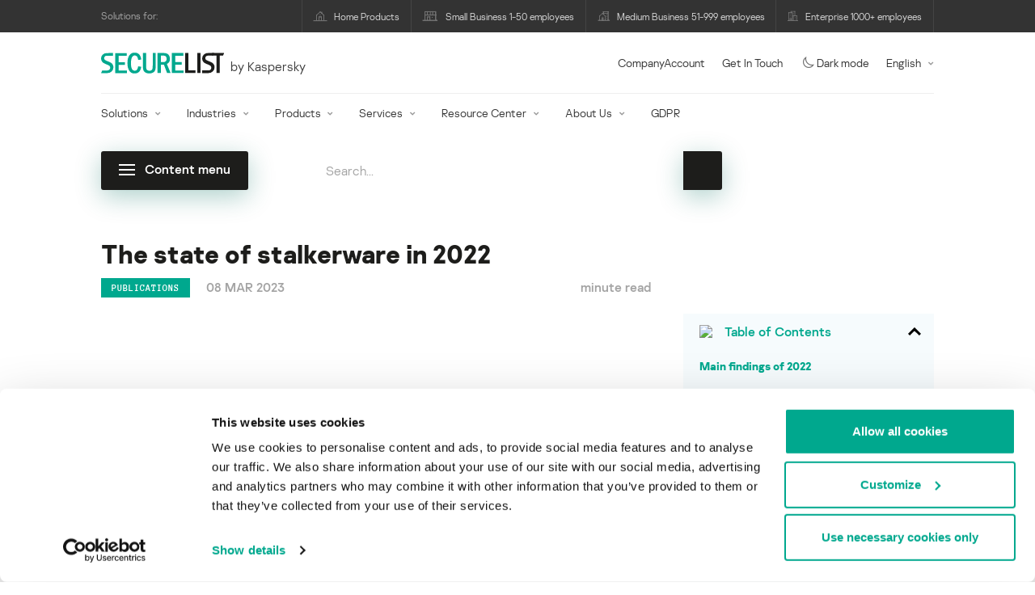

--- FILE ---
content_type: text/html; charset=UTF-8
request_url: https://securelist.com/the-state-of-stalkerware-in-2022/108985/
body_size: 38784
content:
<!DOCTYPE html>
<html lang="en-US">

<head>
	<meta charset="UTF-8" />
<script type="text/javascript">
/* <![CDATA[ */
var gform;gform||(document.addEventListener("gform_main_scripts_loaded",function(){gform.scriptsLoaded=!0}),document.addEventListener("gform/theme/scripts_loaded",function(){gform.themeScriptsLoaded=!0}),window.addEventListener("DOMContentLoaded",function(){gform.domLoaded=!0}),gform={domLoaded:!1,scriptsLoaded:!1,themeScriptsLoaded:!1,isFormEditor:()=>"function"==typeof InitializeEditor,callIfLoaded:function(o){return!(!gform.domLoaded||!gform.scriptsLoaded||!gform.themeScriptsLoaded&&!gform.isFormEditor()||(gform.isFormEditor()&&console.warn("The use of gform.initializeOnLoaded() is deprecated in the form editor context and will be removed in Gravity Forms 3.1."),o(),0))},initializeOnLoaded:function(o){gform.callIfLoaded(o)||(document.addEventListener("gform_main_scripts_loaded",()=>{gform.scriptsLoaded=!0,gform.callIfLoaded(o)}),document.addEventListener("gform/theme/scripts_loaded",()=>{gform.themeScriptsLoaded=!0,gform.callIfLoaded(o)}),window.addEventListener("DOMContentLoaded",()=>{gform.domLoaded=!0,gform.callIfLoaded(o)}))},hooks:{action:{},filter:{}},addAction:function(o,r,e,t){gform.addHook("action",o,r,e,t)},addFilter:function(o,r,e,t){gform.addHook("filter",o,r,e,t)},doAction:function(o){gform.doHook("action",o,arguments)},applyFilters:function(o){return gform.doHook("filter",o,arguments)},removeAction:function(o,r){gform.removeHook("action",o,r)},removeFilter:function(o,r,e){gform.removeHook("filter",o,r,e)},addHook:function(o,r,e,t,n){null==gform.hooks[o][r]&&(gform.hooks[o][r]=[]);var d=gform.hooks[o][r];null==n&&(n=r+"_"+d.length),gform.hooks[o][r].push({tag:n,callable:e,priority:t=null==t?10:t})},doHook:function(r,o,e){var t;if(e=Array.prototype.slice.call(e,1),null!=gform.hooks[r][o]&&((o=gform.hooks[r][o]).sort(function(o,r){return o.priority-r.priority}),o.forEach(function(o){"function"!=typeof(t=o.callable)&&(t=window[t]),"action"==r?t.apply(null,e):e[0]=t.apply(null,e)})),"filter"==r)return e[0]},removeHook:function(o,r,t,n){var e;null!=gform.hooks[o][r]&&(e=(e=gform.hooks[o][r]).filter(function(o,r,e){return!!(null!=n&&n!=o.tag||null!=t&&t!=o.priority)}),gform.hooks[o][r]=e)}});
/* ]]> */
</script>

	<meta http-equiv="Content-Type" content="text/html;charset=utf-8" />
	<meta name="viewport" content="width=device-width, initial-scale=1.0" />
	<meta http-equiv="X-UA-Compatible" content="IE=Edge">
	<link rel="profile" href="http://gmpg.org/xfn/11" />
	<link rel="pingback" href="https://securelist.com/xmlrpc.php" />
	<link rel="apple-touch-icon" sizes="192x192" href="https://securelist.com/wp-content/themes/securelist2020/assets/images/favicons/favicon-192x192.png">
	<link rel="icon" type="image/png" sizes="192x192" href="https://securelist.com/wp-content/themes/securelist2020/assets/images/favicons/favicon-192x192.png">
	<link rel="icon" type="image/png" sizes="96x96" href="https://securelist.com/wp-content/themes/securelist2020/assets/images/favicons/favicon-96x96.png">
	<link rel="icon" type="image/png" sizes="48x48" href="https://securelist.com/wp-content/themes/securelist2020/assets/images/favicons/favicon-48x48.png">
	<link rel="icon" type="image/png" sizes="32x32" href="https://securelist.com/wp-content/themes/securelist2020/assets/images/favicons/favicon-32x32.png">
	<link rel="icon" type="image/png" sizes="16x16" href="https://securelist.com/wp-content/themes/securelist2020/assets/images/favicons/favicon-16x16.png">
	<link rel="manifest" href="https://securelist.com/wp-content/themes/securelist2020/assets/images/favicons/site.webmanifest">
	<title>The state of stalkerware in 2022 | Securelist</title>

<!-- The SEO Framework by Sybre Waaijer -->
<meta name="keywords" content="Cyberbullying,Instant Messengers,Mobile security,Privacy,Stalkerware,Stalkerware statistics" />
<link rel="canonical" href="https://securelist.com/the-state-of-stalkerware-in-2022/108985/" />
<meta name="description" content="In 2022, Kaspersky data shows that 29,312 unique individuals around the world were affected by stalkerware. We detected 182 different stalkerware apps, the most popular one was Reptilicus." />
<meta property="og:type" content="article" />
<meta property="og:locale" content="en_US" />
<meta property="og:site_name" content="Securelist" />
<meta property="og:title" content="The state of stalkerware in 2022" />
<meta property="og:description" content="In 2022, Kaspersky data shows that 29,312 unique individuals around the world were affected by stalkerware. We detected 182 different stalkerware apps, the most popular one was Reptilicus." />
<meta property="og:url" content="https://securelist.com/the-state-of-stalkerware-in-2022/108985/" />
<meta property="og:image" content="https://media.kasperskycontenthub.com/wp-content/uploads/sites/43/2022/04/11143331/abstract_stalkerware_spy.jpg" />
<meta name="twitter:card" content="summary_large_image" />
<meta name="twitter:site" content="@Securelist" />
<meta name="twitter:creator" content="@Securelist" />
<meta name="twitter:title" content="The state of stalkerware in 2022" />
<meta name="twitter:description" content="In 2022, Kaspersky data shows that 29,312 unique individuals around the world were affected by stalkerware. We detected 182 different stalkerware apps, the most popular one was Reptilicus." />
<meta name="twitter:image" content="https://media.kasperskycontenthub.com/wp-content/uploads/sites/43/2022/04/11143331/abstract_stalkerware_spy.jpg" />
<script type="application/ld+json">{"@context":"https://schema.org","@type":"NewsArticle","mainEntityOfPage":{"@type":"WebPage","@id":"https://securelist.com/the-state-of-stalkerware-in-2022/108985/"},"headline":"The state of stalkerware in 2022","image":"https://media.kasperskycontenthub.com/wp-content/uploads/sites/43/2022/04/11143331/abstract_stalkerware_spy.jpg","datePublished":"2023-03-08T10:00:44+00:00","dateModified":"2023-04-13T09:38:52+00:00","author":{"@type":"Person","name":"Kaspersky","url":"https://securelist.com/author/kaspersky/"},"publisher":{"@type":"Organization","name":"Kaspersky","logo":{"@type":"ImageObject","url":"https://media.kasperskycontenthub.com/wp-content/uploads/sites/43/2019/06/04065705/article-logo-small_new.png","width":60,"height":60}},"description":"In 2022, Kaspersky data shows that 29,312 unique individuals around the world were affected by stalkerware. We detected 182 different stalkerware apps, the most popular one was Reptilicus."}</script>
<!-- / The SEO Framework by Sybre Waaijer | 74.86ms meta | 0.13ms boot -->

<link rel='dns-prefetch' href='//kasperskycontenthub.com' />
<link rel='dns-prefetch' href='//securelist.com' />
<link rel='dns-prefetch' href='//www.google.com' />
<link rel="alternate" type="application/rss+xml" title="Securelist - English - Global - securelist.com &raquo; Feed" href="https://securelist.com/feed/" />
<link rel="alternate" type="application/rss+xml" title="Securelist - English - Global - securelist.com &raquo; Comments Feed" href="https://securelist.com/comments/feed/" />
<link rel="alternate" type="application/rss+xml" title="Securelist - English - Global - securelist.com &raquo; The state of stalkerware in 2022 Comments Feed" href="https://securelist.com/the-state-of-stalkerware-in-2022/108985/feed/" />
<link rel="alternate" title="oEmbed (JSON)" type="application/json+oembed" href="https://securelist.com/wp-json/oembed/1.0/embed?url=https%3A%2F%2Fsecurelist.com%2Fthe-state-of-stalkerware-in-2022%2F108985%2F" />
<link rel="alternate" title="oEmbed (XML)" type="text/xml+oembed" href="https://securelist.com/wp-json/oembed/1.0/embed?url=https%3A%2F%2Fsecurelist.com%2Fthe-state-of-stalkerware-in-2022%2F108985%2F&#038;format=xml" />
<link rel='stylesheet' id='urvanov_syntax_highlighter-group-css' href='//assets.kasperskycontenthub.com/wp-content/plugins/bwp-minify/min/?f=wp-content/plugins/urvanov-syntax-highlighter/css/min/urvanov_syntax_highlighter.min.css,wp-content/plugins/jquery-collapse-o-matic/css/core_style.css,wp-content/plugins/jquery-collapse-o-matic/css/light_style.css,wp-content/plugins/kspr_twitter_pullquote/css/style.css,wp-content/themes/securelist2020/assets/css/main.css,wp-content/themes/securelist2020/assets/css/post.css,wp-content/plugins/kaspersky-social-sharing/assets/css/style.css,wp-content/plugins/kaspersky-social-sharing/assets/css/custom.css' type='text/css' media='all' />
<link rel='stylesheet' id='taxonomy-image-plugin-public-group-css' href='//assets.kasperskycontenthub.com/wp-content/plugins/bwp-minify/min/?f=wp-content/plugins/taxonomy-images/css/style.css' type='text/css' media='screen' />
<script type="text/javascript" src="https://securelist.com/wp-includes/js/jquery/jquery.min.js?ver=3.7.1" id="jquery-core-js"></script>
<script type="text/javascript" id="urvanov_syntax_highlighter_js-js-extra">
/* <![CDATA[ */
var UrvanovSyntaxHighlighterSyntaxSettings = {"version":"2.9.0","is_admin":"0","ajaxurl":"https://securelist.com/wp-admin/admin-ajax.php","prefix":"urvanov-syntax-highlighter-","setting":"urvanov-syntax-highlighter-setting","selected":"urvanov-syntax-highlighter-setting-selected","changed":"urvanov-syntax-highlighter-setting-changed","special":"urvanov-syntax-highlighter-setting-special","orig_value":"data-orig-value","debug":""};
var UrvanovSyntaxHighlighterSyntaxStrings = {"copy":"Copied to the clipboard","minimize":"Click To Expand Code"};
//# sourceURL=urvanov_syntax_highlighter_js-js-extra
/* ]]> */
</script>
<script type="text/javascript" id="kss_js-js-extra">
/* <![CDATA[ */
var kss = {"twitter_account":"Securelist"};
//# sourceURL=kss_js-js-extra
/* ]]> */
</script>
<script type='text/javascript' src='//assets.kasperskycontenthub.com/wp-content/plugins/bwp-minify/min/?f=wp-content/plugins/urvanov-syntax-highlighter/js/min/urvanov_syntax_highlighter.min.js,wp-content/plugins/kaspersky-lazy-load/assets/js/lazyload.js,wp-content/plugins/kspr_twitter_pullquote/js/kaspersky-twitter-pullquote.js,wp-content/plugins/kaspersky-social-sharing/assets/js/social-share.js'></script>
<link rel="alternate" hreflang="x-default" href="https://securelist.com/the-state-of-stalkerware-in-2022/108985/" />
<link rel="alternate" hreflang="ru" href="https://securelist.ru/the-state-of-stalkerware-in-2022/106956/" />
<link rel="alternate" hreflang="es" href="https://securelist.lat/the-state-of-stalkerware-in-2022/97693/" />
		<script>
			window.dataLayer = window.dataLayer || [];
			window.dataLayer.push({
				'Author' : 'Kaspersky',
				'PostId' : '108985',
				'PublicationDate' : '2023-03-08',
				'Categories': 'Publications',
				'Tags': 'Instant Messengers, Privacy, Mobile security, Cyberbullying, Stalkerware, Stalkerware statistics',
			});
		</script>
						<!-- Google Tag Manager -->
		<script>(function(w,d,s,l,i){w[l]=w[l]||[];w[l].push({'gtm.start':
		new Date().getTime(),event:'gtm.js'});var f=d.getElementsByTagName(s)[0],
		j=d.createElement(s),dl=l!='dataLayer'?'&l='+l:'';j.async=true;j.src=
		'https://www.googletagmanager.com/gtm.js?id='+i+dl;f.parentNode.insertBefore(j,f);
		})(window,document,'script','dataLayer','GTM-5CGZ3HG');</script>
		<!-- End Google Tag Manager -->

		<!-- Google Tag Manager -->
		<script>(function(w,d,s,l,i){w[l]=w[l]||[];w[l].push({'gtm.start':
		new Date().getTime(),event:'gtm.js'});var f=d.getElementsByTagName(s)[0],
		j=d.createElement(s),dl=l!='dataLayer'?'&l='+l:'';j.async=true;j.src=
		'https://www.googletagmanager.com/gtm.js?id='+i+dl;f.parentNode.insertBefore(j,f);
		})(window,document,'script','dataLayer','GTM-WZ7LJ3');</script>
		<!-- End Google Tag Manager -->
		<link rel="https://api.w.org/" href="https://securelist.com/wp-json/" /><link rel="alternate" title="JSON" type="application/json" href="https://securelist.com/wp-json/wp/v2/posts/108985" /><link rel="EditURI" type="application/rsd+xml" title="RSD" href="https://securelist.com/xmlrpc.php?rsd" />
<script type="text/javascript">
var sNew = document.createElement("script");
sNew.async = true;
sNew.src = "https://kasperskycontenthub.com/?dm=ed1f9e435dc885292eab65620c51f3fb&action=load&blogid=43&siteid=1&t=685880131&back=https%3A%2F%2Fsecurelist.com%2Fthe-state-of-stalkerware-in-2022%2F108985%2F"
var s0 = document.getElementsByTagName('script')[0];
s0.parentNode.insertBefore(sNew, s0);
</script>
<meta name="google-site-verification" content="o48MojucKcP-DT5iCMR8AsvkVWP14fE78flHCqqjo50" />
	<div id="fb-root"></div>
	<script>
		(function(d, s, id) {
			var js, fjs = d.getElementsByTagName(s)[0];
			if (d.getElementById(id)) return;
			js = d.createElement(s);
			js.id = id;
			js.src = "//connect.facebook.net/en_US/all.js#xfbml=1&appId=160639043985664";
			fjs.parentNode.insertBefore(js, fjs);
		}(document, 'script', 'facebook-jssdk'));
	</script>
			<script>
			(function() {
				var po = document.createElement('script');
				po.type = 'text/javascript';
				po.async = true;
				po.src = '//apis.google.com/js/platform.js';
				var s = document.getElementsByTagName('script')[0];
				s.parentNode.insertBefore(po, s);
			})();
		</script>
	<link rel="icon" href="https://media.kasperskycontenthub.com/wp-content/uploads/sites/43/2018/11/06125514/cropped-sl_favicon-32x32.png" sizes="32x32" />
<link rel="icon" href="https://media.kasperskycontenthub.com/wp-content/uploads/sites/43/2018/11/06125514/cropped-sl_favicon-192x192.png" sizes="192x192" />
<link rel="apple-touch-icon" href="https://media.kasperskycontenthub.com/wp-content/uploads/sites/43/2018/11/06125514/cropped-sl_favicon-180x180.png" />
<meta name="msapplication-TileImage" content="https://media.kasperskycontenthub.com/wp-content/uploads/sites/43/2018/11/06125514/cropped-sl_favicon-270x270.png" />
</head>

<body class="wp-singular post-template-default single single-post postid-108985 single-format-standard wp-theme-securelist2020 lang-en_US c-theme--light">
			<!-- Google Tag Manager (noscript) -->
		<noscript><iframe src="https://www.googletagmanager.com/ns.html?id=GTM-5CGZ3HG" height="0" width="0" style="display:none;visibility:hidden"></iframe></noscript>
		<!-- End Google Tag Manager (noscript) -->

		<!-- Google Tag Manager (noscript) -->
		<noscript><iframe src="https://www.googletagmanager.com/ns.html?id=GTM-WZ7LJ3" height="0" width="0" style="display:none;visibility:hidden"></iframe></noscript>
		<!-- End Google Tag Manager (noscript) -->
		
	<div id="site-top" class="site-top">
	<div class="container">
		<nav class="site-nav" data-element-id="product-menu">
			<div class="label">
				<p>Solutions for:</p>
			</div>
			<ul id="menu-product-menu-daily-nxgen" class="site-selector"><li><a target="_blank" href="https://www.kaspersky.com/home-security?icid=gl_seclistheader_acq_ona_smm__onl_b2b_securelist_prodmen_sm-team_______d5c53f9a5bd411f7" data-element-id="product-menu-link" class="font-icons icon-home menu-item menu-item-type-custom menu-item-object-custom menu-item-87907">Home Products</a></li>
<li><a title="font-icons icon-small-business" target="_blank" href="https://www.kaspersky.com/small-business-security?icid=gl_seclistheader_acq_ona_smm__onl_b2b_securelist_prodmen_sm-team_______d5c53f9a5bd411f7" data-element-id="product-menu-link" class="font-icons icon-small-business menu-item menu-item-type-custom menu-item-object-custom menu-item-87908">Small Business 1-50 employees</a></li>
<li><a target="_blank" href="https://www.kaspersky.com/small-to-medium-business-security?icid=gl_seclistheader_acq_ona_smm__onl_b2b_securelist_prodmen_sm-team_______d5c53f9a5bd411f7" data-element-id="product-menu-link" class="font-icons icon-medium-business menu-item menu-item-type-custom menu-item-object-custom menu-item-87909">Medium Business 51-999 employees</a></li>
<li><a target="_blank" href="https://www.kaspersky.com/enterprise-security?icid=gl_seclistheader_acq_ona_smm__onl_b2b_securelist_prodmen_sm-team_______d5c53f9a5bd411f7" data-element-id="product-menu-link" class="font-icons icon-enterprise menu-item menu-item-type-custom menu-item-object-custom menu-item-87910">Enterprise 1000+ employees</a></li>
</ul>		</nav>
	</div>
</div>

<header id="site-header" class="site-header js-sticky-mobile-header">
	<div class="container">
		<a href="" class="c-page-nav-toggle js-mobile-menu-toggle">
			<span class="c-page-nav-toggle__icon">
				<span></span>
				<span></span>
				<span></span>
			</span>
		</a>
		<a href="" class="menu-toggle">
			<span></span>
			<span></span>
			<span></span>
		</a>
		<div class="c-site-title">
			<div class="c-site-logo__group">
				<a data-element-id="securelist-logo" href="https://securelist.com/" class="c-site-logo c-site-logo--basic"></a>
								<span class="c-site-tagline">by Kaspersky</span>
			</div>
		</div>

		<ul id="menu-my-kaspersky" class="menu-utility sticky-utility"><li class="menu-item menu-item-type-custom menu-item-object-custom menu-item-87905"><a href="https://companyaccount.kaspersky.com/account/login?icid=gl_seclistheader_acq_ona_smm__onl_b2b_securelist_main-menu_sm-team_______001391deb99c290f" data-element-id="companyaccount">CompanyAccount</a>
<li class="sticky-item sticky-xl-only menu-item menu-item-type-custom menu-item-object-custom menu-item-87906"><a href="https://www.kaspersky.com/enterprise-security/contact?icid=gl_seclistheader_acq_ona_smm__onl_b2b_securelist_main-menu_sm-team_______001391deb99c290f" data-element-id="getintouch">Get In Touch</a>
<li class="securelist-theme-switcher menu-item menu-item-type-custom menu-item-object-custom menu-item-99824"><a data-element-id="dark-mode" href="#" class="js-theme-switcher"><i class="font-icons icon-moon"></i>Dark mode<span class="u-hidden u-inline--dark"> off</span></a>
<li class="dropdown"><a data-element-id="lang-selector" href="#" class="">English</a><ul class="sub-menu-regular"><li><a href="https://securelist.ru/the-state-of-stalkerware-in-2022/106956/">Russian</a></li><li><a href="https://securelist.lat/the-state-of-stalkerware-in-2022/97693/">Spanish</a></li><li><a href="https://securelist.com.br">Brazil</a></li></ul>
</ul>
		<div class="c-page-search js-main-search">
			<form class="c-page-search__form c-page-search__form--small js-wizardinfosys_autosearch_form" full_search_url="https://securelist.com/?s=%q%" action="https://securelist.com/" method="get">
	<div class="c-form-element c-form-element--style-fill">
		<div class="c-form-element__field wp_autosearch_form_wrapper">
			<input name="s" class="c-form-element__text wp_autosearch_input ac_input" data-webinars="" type="text" value="" placeholder="Search..." autocomplete="off">
		</div>
	</div>
	<button class="c-button c-button--icon wp_autosearch_submit"><svg class="o-icon o-svg-icon o-svg-large"><use xmlns:xlink="http://www.w3.org/1999/xlink" xlink:href="https://securelist.com/wp-content/themes/securelist2020/assets/sprite/icons.svg#icon-search"></use></svg></button>
</form>
			<div class="c-page-search__toggle js-main-search-toggle"><svg class="o-icon o-svg-icon o-svg-larger"><use xmlns:xlink="http://www.w3.org/1999/xlink" xlink:href="https://securelist.com/wp-content/themes/securelist2020/assets/sprite/icons.svg#icon-search"></use></svg></div>
		</div>
		<nav class="main-nav" data-element-id="nextgen-menu">
			<ul id="menu-corp-menu" class="main-menu"><li class="dropdown mega menu-item menu-item-type-custom menu-item-object-custom menu-item-has-children menu-item-87706"><a href="https://www.kaspersky.com/enterprise-security?icid=gl_seclistheader_acq_ona_smm__onl_b2b_securelist_main-menu_sm-team_______001391deb99c290f" data-element-id="nextgen-menu-link">Solutions</a>
<ul class="submenu">
<li class="first featured featured-smaller menu-item menu-item-type-custom menu-item-object-custom menu-item-has-children menu-item-87707">
	<ul class="featured section-col-l-3 no-gutter">
<li class="show-figure smaller-item icon-iot-embed-security menu-item menu-item-type-custom menu-item-object-custom menu-item-87710"><figure><a href="https://www.kaspersky.com/enterprise-security/embedded-security-internet-of-things?icid=gl_seclistheader_acq_ona_smm__onl_b2b_securelist_main-menu_sm-team_______001391deb99c290f" data-element-id="nextgen-menu-link"><img src="https://securelist.com/wp-content/themes/securelist2020/assets/images/enterprise-menu-icons/iot-embed-security.png"</a></figure><a href="https://www.kaspersky.com/enterprise-security/embedded-security-internet-of-things?icid=gl_seclistheader_acq_ona_smm__onl_b2b_securelist_main-menu_sm-team_______001391deb99c290f" data-element-id="nextgen-menu-link">Internet of Things &#038; Embedded Security</a><div class="desc"><p><a href="https://www.kaspersky.com/enterprise-security/embedded-security-internet-of-things?icid=gl_seclistheader_acq_ona_smm__onl_b2b_securelist_main-menu_sm-team_______001391deb99c290f">Learn More</a></p></div>
<li class="show-figure smaller-item icon-transportation-cybersecurity menu-item menu-item-type-custom menu-item-object-custom menu-item-87712"><figure><a href="https://www.kaspersky.com/enterprise-security/industrial-solution?icid=gl_seclistheader_acq_ona_smm__onl_b2b_securelist_main-menu_sm-team_______001391deb99c290f" data-element-id="nextgen-menu-link"><img src="https://securelist.com/wp-content/themes/securelist2020/assets/images/enterprise-menu-icons/transportation-cybersecurity.png"</a></figure><a href="https://www.kaspersky.com/enterprise-security/industrial-solution?icid=gl_seclistheader_acq_ona_smm__onl_b2b_securelist_main-menu_sm-team_______001391deb99c290f" data-element-id="nextgen-menu-link">Industrial Cybersecurity</a><div class="desc"><p><a href="https://www.kaspersky.com/enterprise-security/industrial-solution?icid=gl_seclistheader_acq_ona_smm__onl_b2b_securelist_main-menu_sm-team_______001391deb99c290f">Learn More</a></p></div>
<li class="show-figure smaller-item icon-fraud-prevention menu-item menu-item-type-custom menu-item-object-custom menu-item-87713"><figure><a href="https://www.kaspersky.com/enterprise-security/fraud-prevention?icid=gl_seclistheader_acq_ona_smm__onl_b2b_securelist_main-menu_sm-team_______001391deb99c290f" data-element-id="nextgen-menu-link"><img src="https://securelist.com/wp-content/themes/securelist2020/assets/images/enterprise-menu-icons/fraud-prevention.png"</a></figure><a href="https://www.kaspersky.com/enterprise-security/fraud-prevention?icid=gl_seclistheader_acq_ona_smm__onl_b2b_securelist_main-menu_sm-team_______001391deb99c290f" data-element-id="nextgen-menu-link">Fraud Prevention</a><div class="desc"><p><a href="https://www.kaspersky.com/enterprise-security/fraud-prevention?icid=gl_seclistheader_acq_ona_smm__onl_b2b_securelist_main-menu_sm-team_______001391deb99c290f">Learn More</a></p></div>
<li class="show-figure smaller-item menu-item menu-item-type-custom menu-item-object-custom menu-item-87711"><a href="https://www.kaspersky.com/enterprise-security/kasperskyos?icid=gl_seclistheader_acq_ona_smm__onl_b2b_securelist_main-menu_sm-team_______001391deb99c290f" data-element-id="nextgen-menu-link">KasperskyOS-based solutions</a><div class="desc"><p><a href="https://www.kaspersky.com/enterprise-security/kasperskyos?icid=gl_seclistheader_acq_ona_smm__onl_b2b_securelist_main-menu_sm-team_______001391deb99c290f">Learn More</a></p></div>
	</ul>

<li>
	<ul class="regular">
<li class="title"><h6>Other solutions</h6>
<li class="menu-item menu-item-type-custom menu-item-object-custom menu-item-105615"><a href="https://www.kaspersky.com/enterprise-security/security-operations-center-soc?icid=gl_seclistheader_acq_ona_smm__onl_b2b_securelist_main-menu_sm-team_______001391deb99c290f" data-element-id="nextgen-menu-link">Kaspersky for Security Operations Center</a>
<li class="menu-item menu-item-type-custom menu-item-object-custom menu-item-105614"><a href="https://www.kaspersky.com/enterprise-security/kaspersky-iot-infrastructure-security?icid=gl_seclistheader_acq_ona_smm__onl_b2b_securelist_main-menu_sm-team_______001391deb99c290f" data-element-id="nextgen-menu-link">Kaspersky IoT Infrastructure Security</a>
<li class="menu-item menu-item-type-custom menu-item-object-custom menu-item-112322"><a href="https://www.kaspersky.com/enterprise-security/kaspersky-secure-remote-workspace?icid=gl_seclistheader_acq_ona_smm__onl_b2b_securelist_main-menu_sm-team_______001391deb99c290f" data-element-id="nextgen-menu-link">Kaspersky Secure Remote Workspace</a>
	</ul>

</ul>

<li class="dropdown mega menu-item menu-item-type-custom menu-item-object-custom menu-item-has-children menu-item-87714"><a href="https://www.kaspersky.com/enterprise-security/industries?icid=gl_seclistheader_acq_ona_smm__onl_b2b_securelist_main-menu_sm-team_______001391deb99c290f" data-element-id="nextgen-menu-link">Industries</a>
<ul class="submenu">
<li class="first featured featured-smaller menu-item menu-item-type-custom menu-item-object-custom menu-item-has-children menu-item-87715">
	<ul class="featured section-col-l-3 no-gutter">
<li class="show-figure smaller-item icon-national-cybersecurity menu-item menu-item-type-custom menu-item-object-custom menu-item-87716"><figure><a href="https://www.kaspersky.com/enterprise-security/national-cybersecurity?icid=gl_seclistheader_acq_ona_smm__onl_b2b_securelist_main-menu_sm-team_______001391deb99c290f" data-element-id="nextgen-menu-link"><img src="https://securelist.com/wp-content/themes/securelist2020/assets/images/enterprise-menu-icons/national-cybersecurity.png"</a></figure><a href="https://www.kaspersky.com/enterprise-security/national-cybersecurity?icid=gl_seclistheader_acq_ona_smm__onl_b2b_securelist_main-menu_sm-team_______001391deb99c290f" data-element-id="nextgen-menu-link">National Cybersecurity</a><div class="desc"><p><a href="https://www.kaspersky.com/enterprise-security/national-cybersecurity?icid=gl_seclistheader_acq_ona_smm__onl_b2b_securelist_main-menu_sm-team_______001391deb99c290f">Learn More</a></p></div>
<li class="show-figure smaller-item icon-industrial-cybersecurity menu-item menu-item-type-custom menu-item-object-custom menu-item-87717"><figure><a href="https://www.kaspersky.com/enterprise-security/industrial?icid=gl_seclistheader_acq_ona_smm__onl_b2b_securelist_main-menu_sm-team_______001391deb99c290f" data-element-id="nextgen-menu-link"><img src="https://securelist.com/wp-content/themes/securelist2020/assets/images/enterprise-menu-icons/industrial-cybersecurity.png"</a></figure><a href="https://www.kaspersky.com/enterprise-security/industrial?icid=gl_seclistheader_acq_ona_smm__onl_b2b_securelist_main-menu_sm-team_______001391deb99c290f" data-element-id="nextgen-menu-link">Industrial Cybersecurity</a><div class="desc"><p><a href="https://www.kaspersky.com/enterprise-security/industrial?icid=gl_seclistheader_acq_ona_smm__onl_b2b_securelist_main-menu_sm-team_______001391deb99c290f">Learn More</a></p></div>
<li class="show-figure smaller-item icon-financial-cybersecurity menu-item menu-item-type-custom menu-item-object-custom menu-item-87718"><figure><a href="https://www.kaspersky.com/enterprise-security/finance?icid=gl_seclistheader_acq_ona_smm__onl_b2b_securelist_main-menu_sm-team_______001391deb99c290f" data-element-id="nextgen-menu-link"><img src="https://securelist.com/wp-content/themes/securelist2020/assets/images/enterprise-menu-icons/financial-cybersecurity.png"</a></figure><a href="https://www.kaspersky.com/enterprise-security/finance?icid=gl_seclistheader_acq_ona_smm__onl_b2b_securelist_main-menu_sm-team_______001391deb99c290f" data-element-id="nextgen-menu-link">Finance Services Cybersecurity</a><div class="desc"><p><a href="https://www.kaspersky.com/enterprise-security/finance?icid=gl_seclistheader_acq_ona_smm__onl_b2b_securelist_main-menu_sm-team_______001391deb99c290f">Learn More</a></p></div>
<li class="show-figure smaller-item icon-healthcare-cybersecurity menu-item menu-item-type-custom menu-item-object-custom menu-item-87719"><figure><a href="https://www.kaspersky.com/enterprise-security/healthcare?icid=gl_seclistheader_acq_ona_smm__onl_b2b_securelist_main-menu_sm-team_______001391deb99c290f" data-element-id="nextgen-menu-link"><img src="https://securelist.com/wp-content/themes/securelist2020/assets/images/enterprise-menu-icons/healthcare-cybersecurity.png"</a></figure><a href="https://www.kaspersky.com/enterprise-security/healthcare?icid=gl_seclistheader_acq_ona_smm__onl_b2b_securelist_main-menu_sm-team_______001391deb99c290f" data-element-id="nextgen-menu-link">Healthcare Cybersecurity</a><div class="desc"><p><a href="https://www.kaspersky.com/enterprise-security/healthcare?icid=gl_seclistheader_acq_ona_smm__onl_b2b_securelist_main-menu_sm-team_______001391deb99c290f">Learn More</a></p></div>
<li class="show-figure smaller-item icon-transportation-cybersecurity menu-item menu-item-type-custom menu-item-object-custom menu-item-87720"><figure><a href="https://www.kaspersky.com/enterprise-security/transportation-cybersecurity-it-infrastructure?icid=gl_seclistheader_acq_ona_smm__onl_b2b_securelist_main-menu_sm-team_______001391deb99c290f" data-element-id="nextgen-menu-link"><img src="https://securelist.com/wp-content/themes/securelist2020/assets/images/enterprise-menu-icons/transportation-cybersecurity.png"</a></figure><a href="https://www.kaspersky.com/enterprise-security/transportation-cybersecurity-it-infrastructure?icid=gl_seclistheader_acq_ona_smm__onl_b2b_securelist_main-menu_sm-team_______001391deb99c290f" data-element-id="nextgen-menu-link">Transportation Cybersecurity</a><div class="desc"><p><a href="https://www.kaspersky.com/enterprise-security/transportation-cybersecurity-it-infrastructure?icid=gl_seclistheader_acq_ona_smm__onl_b2b_securelist_main-menu_sm-team_______001391deb99c290f">Learn More</a></p></div>
<li class="show-figure smaller-item icon-retail-cybersecurity menu-item menu-item-type-custom menu-item-object-custom menu-item-87721"><figure><a href="https://www.kaspersky.com/enterprise-security/retail-cybersecurity?icid=gl_seclistheader_acq_ona_smm__onl_b2b_securelist_main-menu_sm-team_______001391deb99c290f" data-element-id="nextgen-menu-link"><img src="https://securelist.com/wp-content/themes/securelist2020/assets/images/enterprise-menu-icons/retail-cybersecurity.png"</a></figure><a href="https://www.kaspersky.com/enterprise-security/retail-cybersecurity?icid=gl_seclistheader_acq_ona_smm__onl_b2b_securelist_main-menu_sm-team_______001391deb99c290f" data-element-id="nextgen-menu-link">Retail Cybersecurity</a><div class="desc"><p><a href="https://www.kaspersky.com/enterprise-security/retail-cybersecurity?icid=gl_seclistheader_acq_ona_smm__onl_b2b_securelist_main-menu_sm-team_______001391deb99c290f">Learn More</a></p></div>
	</ul>

<li>
	<ul class="regular">
<li class="title"><h6>Other Industries</h6>
<li class="menu-item menu-item-type-custom menu-item-object-custom menu-item-87724"><a href="https://www.kaspersky.com/enterprise-security/telecom?icid=gl_seclistheader_acq_ona_smm__onl_b2b_securelist_main-menu_sm-team_______001391deb99c290f" data-element-id="nextgen-menu-link">Telecom Cybersecurity</a>
<li class="menu-item menu-item-type-custom menu-item-object-custom menu-item-87725"><a href="https://www.kaspersky.com/enterprise-security/industries?icid=gl_seclistheader_acq_ona_smm__onl_b2b_securelist_main-menu_sm-team_______001391deb99c290f" data-element-id="nextgen-menu-link">View all</a>
	</ul>

</ul>

<li class="dropdown mega menu-item menu-item-type-custom menu-item-object-custom menu-item-has-children menu-item-87726"><a href="https://www.kaspersky.com/enterprise-security/products?icid=gl_seclistheader_acq_ona_smm__onl_b2b_securelist_main-menu_sm-team_______001391deb99c290f" data-element-id="nextgen-menu-link">Products</a>
<ul class="submenu">
<li class="first featured featured-smaller menu-item menu-item-type-custom menu-item-object-custom menu-item-has-children menu-item-87728">
	<ul class="featured section-col-l-3 no-gutter">
<li class="show-figure smaller-item menu-item menu-item-type-custom menu-item-object-custom menu-item-112352"><a href="https://www.kaspersky.com/next?icid=gl_seclistheader_acq_ona_smm__onl_b2b_securelist_main-menu_sm-team_______001391deb99c290f" data-element-id="nextgen-menu-link"><figure><img alt="" src="https://media.kasperskydaily.com/wp-content/uploads/sites/92/2024/04/10052437/k_Next_RGB_black_icon.png"></figure>Kaspersky Next <small class="label-inline red">NEW!</small></a><div class="desc"><p><a href="https://www.kaspersky.com/next?icid=gl_seclistheader_acq_ona_smm__onl_b2b_securelist_main-menu_sm-team_______001391deb99c290f">Learn More</a></p></div>
<li class="show-figure smaller-item menu-item menu-item-type-custom menu-item-object-custom menu-item-112323"><a href="https://www.kaspersky.com/enterprise-security/xdr?icid=gl_seclistheader_acq_ona_smm__onl_b2b_securelist_main-menu_sm-team_______001391deb99c290f" data-element-id="nextgen-menu-link"><span class="surtitle">Kaspersky</span>XDR</a><div class="desc"><p><a href="https://www.kaspersky.com/enterprise-security/xdr?icid=gl_seclistheader_acq_ona_smm__onl_b2b_securelist_main-menu_sm-team_______001391deb99c290f">Learn More</a></p></div>
<li class="show-figure smaller-item icon-endpoint-security_products menu-item menu-item-type-custom menu-item-object-custom menu-item-87727"><figure><a href="https://www.kaspersky.com/enterprise-security/endpoint?icid=gl_seclistheader_acq_ona_smm__onl_b2b_securelist_main-menu_sm-team_______001391deb99c290f" data-element-id="nextgen-menu-link"><img src="https://securelist.com/wp-content/themes/securelist2020/assets/images/enterprise-menu-icons/endpoint-security_products.png"</a></figure><a href="https://www.kaspersky.com/enterprise-security/endpoint?icid=gl_seclistheader_acq_ona_smm__onl_b2b_securelist_main-menu_sm-team_______001391deb99c290f" data-element-id="nextgen-menu-link"><span class="surtitle">Kaspersky</span>Endpoint Security for Business</a><div class="desc"><p><a href="https://www.kaspersky.com/enterprise-security/endpoint?icid=gl_seclistheader_acq_ona_smm__onl_b2b_securelist_main-menu_sm-team_______001391deb99c290f">Learn More</a></p></div>
<li class="show-figure smaller-item icon-endpoint-detection-and-response menu-item menu-item-type-custom menu-item-object-custom menu-item-112324"><figure><a href="https://www.kaspersky.com/enterprise-security/endpoint-detection-response-edr?icid=gl_seclistheader_acq_ona_smm__onl_b2b_securelist_main-menu_sm-team_______001391deb99c290f" data-element-id="nextgen-menu-link"><img src="https://securelist.com/wp-content/themes/securelist2020/assets/images/enterprise-menu-icons/endpoint-detection-and-response.png"</a></figure><a href="https://www.kaspersky.com/enterprise-security/endpoint-detection-response-edr?icid=gl_seclistheader_acq_ona_smm__onl_b2b_securelist_main-menu_sm-team_______001391deb99c290f" data-element-id="nextgen-menu-link"><span class="surtitle">Kaspersky</span>EDR Expert</a><div class="desc"><p><a href="https://www.kaspersky.com/enterprise-security/endpoint-detection-response-edr?icid=gl_seclistheader_acq_ona_smm__onl_b2b_securelist_main-menu_sm-team_______001391deb99c290f">Learn More</a></p></div>
<li class="show-figure smaller-item icon-hybrid-cloud-security_products menu-item menu-item-type-custom menu-item-object-custom menu-item-87730"><figure><a href="https://www.kaspersky.com/enterprise-security/edr-security-software-solution?icid=gl_seclistheader_acq_ona_smm__onl_b2b_securelist_main-menu_sm-team_______001391deb99c290f" data-element-id="nextgen-menu-link"><img src="https://securelist.com/wp-content/themes/securelist2020/assets/images/enterprise-menu-icons/hybrid-cloud-security_products.png"</a></figure><a href="https://www.kaspersky.com/enterprise-security/edr-security-software-solution?icid=gl_seclistheader_acq_ona_smm__onl_b2b_securelist_main-menu_sm-team_______001391deb99c290f" data-element-id="nextgen-menu-link"><span class="surtitle">Kaspersky</span>EDR Optimum</a><div class="desc"><p><a href="https://www.kaspersky.com/enterprise-security/edr-security-software-solution?icid=gl_seclistheader_acq_ona_smm__onl_b2b_securelist_main-menu_sm-team_______001391deb99c290f">Learn More</a></p></div>
<li class="show-figure smaller-item icon-anti-targeted-attack-platform menu-item menu-item-type-custom menu-item-object-custom menu-item-87731"><figure><a href="https://www.kaspersky.com/enterprise-security/anti-targeted-attack-platform?icid=gl_seclistheader_acq_ona_smm__onl_b2b_securelist_main-menu_sm-team_______001391deb99c290f" data-element-id="nextgen-menu-link"><img src="https://securelist.com/wp-content/themes/securelist2020/assets/images/enterprise-menu-icons/anti-targeted-attack-platform.png"</a></figure><a href="https://www.kaspersky.com/enterprise-security/anti-targeted-attack-platform?icid=gl_seclistheader_acq_ona_smm__onl_b2b_securelist_main-menu_sm-team_______001391deb99c290f" data-element-id="nextgen-menu-link"><span class="surtitle">Kaspersky</span>Anti Targeted Attack Platform</a><div class="desc"><p><a href="https://www.kaspersky.com/enterprise-security/anti-targeted-attack-platform?icid=gl_seclistheader_acq_ona_smm__onl_b2b_securelist_main-menu_sm-team_______001391deb99c290f">Learn More</a></p></div>
<li class="show-figure smaller-item menu-item menu-item-type-custom menu-item-object-custom menu-item-112325"><a href="https://www.kaspersky.com/enterprise-security/cloud-security?icid=gl_seclistheader_acq_ona_smm__onl_b2b_securelist_main-menu_sm-team_______001391deb99c290f" data-element-id="nextgen-menu-link"><span class="surtitle">Kaspersky</span>Hybrid Cloud Security</a><div class="desc"><p><a href="https://www.kaspersky.com/enterprise-security/cloud-security?icid=gl_seclistheader_acq_ona_smm__onl_b2b_securelist_main-menu_sm-team_______001391deb99c290f">Learn More</a></p></div>
<li class="show-figure smaller-item menu-item menu-item-type-custom menu-item-object-custom menu-item-112326"><a href="https://www.kaspersky.com/enterprise-security/sd-wan?icid=gl_seclistheader_acq_ona_smm__onl_b2b_securelist_main-menu_sm-team_______001391deb99c290f" data-element-id="nextgen-menu-link"><span class="surtitle">Kaspersky</span>SD-WAN</a><div class="desc"><p><a href="https://www.kaspersky.com/enterprise-security/sd-wan?icid=gl_seclistheader_acq_ona_smm__onl_b2b_securelist_main-menu_sm-team_______001391deb99c290f">Learn More</a></p></div>
<li class="show-figure smaller-item icon-private-security-network menu-item menu-item-type-custom menu-item-object-custom menu-item-87732"><figure><a href="https://www.kaspersky.com/enterprise-security/industrial-cybersecurity?icid=gl_seclistheader_acq_ona_smm__onl_b2b_securelist_main-menu_sm-team_______001391deb99c290f" data-element-id="nextgen-menu-link"><img src="https://securelist.com/wp-content/themes/securelist2020/assets/images/enterprise-menu-icons/private-security-network.png"</a></figure><a href="https://www.kaspersky.com/enterprise-security/industrial-cybersecurity?icid=gl_seclistheader_acq_ona_smm__onl_b2b_securelist_main-menu_sm-team_______001391deb99c290f" data-element-id="nextgen-menu-link"><span class="surtitle">Kaspersky</span>Industrial CyberSecurity</a><div class="desc"><p><a href="https://www.kaspersky.com/enterprise-security/industrial-cybersecurity?icid=gl_seclistheader_acq_ona_smm__onl_b2b_securelist_main-menu_sm-team_______001391deb99c290f">Learn More</a></p></div>
<li class="show-figure smaller-item icon-embedded-systems-security menu-item menu-item-type-custom menu-item-object-custom menu-item-87733"><figure><a href="https://www.kaspersky.com/enterprise-security/container-security?icid=gl_seclistheader_acq_ona_smm__onl_b2b_securelist_main-menu_sm-team_______001391deb99c290f" data-element-id="nextgen-menu-link"><img src="https://securelist.com/wp-content/themes/securelist2020/assets/images/enterprise-menu-icons/embedded-systems-security.png"</a></figure><a href="https://www.kaspersky.com/enterprise-security/container-security?icid=gl_seclistheader_acq_ona_smm__onl_b2b_securelist_main-menu_sm-team_______001391deb99c290f" data-element-id="nextgen-menu-link"><span class="surtitle">Kaspersky</span>Container Security</a><div class="desc"><p><a href="https://www.kaspersky.com/enterprise-security/container-security?icid=gl_seclistheader_acq_ona_smm__onl_b2b_securelist_main-menu_sm-team_______001391deb99c290f">Learn More</a></p></div>
	</ul>

<li>
	<ul class="regular">
<li class="title"><h6>Other Products</h6>
<li class="menu-item menu-item-type-custom menu-item-object-custom menu-item-112328"><a href="https://www.kaspersky.com/enterprise-security/products/internet-gateway?icid=gl_seclistheader_acq_ona_smm__onl_b2b_securelist_main-menu_sm-team_______001391deb99c290f" data-element-id="nextgen-menu-link">Kaspersky Security for Internet Gateway</a>
<li class="menu-item menu-item-type-custom menu-item-object-custom menu-item-112329"><a href="https://www.kaspersky.com/enterprise-security/embedded-systems?icid=gl_seclistheader_acq_ona_smm__onl_b2b_securelist_main-menu_sm-team_______001391deb99c290f" data-element-id="nextgen-menu-link">Kaspersky Embedded Systems Security</a>
<li class="menu-item menu-item-type-custom menu-item-object-custom menu-item-112330"><a href="https://www.kaspersky.com/enterprise-security/kaspersky-iot-infrastructure-security?icid=gl_seclistheader_acq_ona_smm__onl_b2b_securelist_main-menu_sm-team_______001391deb99c290f" data-element-id="nextgen-menu-link">Kaspersky IoT Infrastructure Security</a>
<li class="menu-item menu-item-type-custom menu-item-object-custom menu-item-112331"><a href="https://www.kaspersky.com/enterprise-security/kaspersky-secure-remote-workspace?icid=gl_seclistheader_acq_ona_smm__onl_b2b_securelist_main-menu_sm-team_______001391deb99c290f" data-element-id="nextgen-menu-link">Kaspersky Secure Remote Workspace</a>
<li class="menu-item menu-item-type-custom menu-item-object-custom menu-item-112332"><a href="https://www.kaspersky.com/enterprise-security/mail-server-security?icid=gl_seclistheader_acq_ona_smm__onl_b2b_securelist_main-menu_sm-team_______001391deb99c290f" data-element-id="nextgen-menu-link">Kaspersky Security for Mail Server</a>
<li class="menu-item menu-item-type-custom menu-item-object-custom menu-item-87740"><a target="_blank" href="https://www.kaspersky.com/enterprise-security/products?icid=gl_seclistheader_acq_ona_smm__onl_b2b_securelist_main-menu_sm-team_______001391deb99c290f" data-element-id="nextgen-menu-link">View All</a>
	</ul>

</ul>

<li class="dropdown mega menu-item menu-item-type-custom menu-item-object-custom menu-item-has-children menu-item-87741"><a href="https://www.kaspersky.com/enterprise-security/services?icid=gl_seclistheader_acq_ona_smm__onl_b2b_securelist_main-menu_sm-team_______001391deb99c290f" data-element-id="nextgen-menu-link">Services</a>
<ul class="submenu">
<li class="first featured featured-smaller menu-item menu-item-type-custom menu-item-object-custom menu-item-has-children menu-item-87742">
	<ul class="featured section-col-l-3 no-gutter">
<li class="show-figure smaller-item icon-cybersecurity-services menu-item menu-item-type-custom menu-item-object-custom menu-item-87743"><figure><a href="https://www.kaspersky.com/enterprise-security/cybersecurity-services?icid=gl_seclistheader_acq_ona_smm__onl_b2b_securelist_main-menu_sm-team_______001391deb99c290f" data-element-id="nextgen-menu-link"><img src="https://securelist.com/wp-content/themes/securelist2020/assets/images/enterprise-menu-icons/cybersecurity-services.png"</a></figure><a href="https://www.kaspersky.com/enterprise-security/cybersecurity-services?icid=gl_seclistheader_acq_ona_smm__onl_b2b_securelist_main-menu_sm-team_______001391deb99c290f" data-element-id="nextgen-menu-link"><span class="surtitle">Kaspersky</span>Cybersecurity Services</a><div class="desc"><p><a href="https://www.kaspersky.com/enterprise-security/cybersecurity-services?icid=gl_seclistheader_acq_ona_smm__onl_b2b_securelist_main-menu_sm-team_______001391deb99c290f">Learn More</a></p></div>
<li class="show-figure smaller-item menu-item menu-item-type-custom menu-item-object-custom menu-item-105619"><a href="https://www.kaspersky.com/enterprise-security/security-awareness?icid=gl_seclistheader_acq_ona_smm__onl_b2b_securelist_main-menu_sm-team_______001391deb99c290f" data-element-id="nextgen-menu-link"><span class="surtitle">Kaspersky</span>Security Awareness</a><div class="desc"><p><a href="https://www.kaspersky.com/enterprise-security/security-awareness?icid=gl_seclistheader_acq_ona_smm__onl_b2b_securelist_main-menu_sm-team_______001391deb99c290f">Learn More</a></p></div>
<li class="show-figure smaller-item icon-premium-support menu-item menu-item-type-custom menu-item-object-custom menu-item-87745"><figure><a href="https://www.kaspersky.com/enterprise-security/premium-support?icid=gl_seclistheader_acq_ona_smm__onl_b2b_securelist_main-menu_sm-team_______001391deb99c290f" data-element-id="nextgen-menu-link"><img src="https://securelist.com/wp-content/themes/securelist2020/assets/images/enterprise-menu-icons/premium-support.png"</a></figure><a href="https://www.kaspersky.com/enterprise-security/premium-support?icid=gl_seclistheader_acq_ona_smm__onl_b2b_securelist_main-menu_sm-team_______001391deb99c290f" data-element-id="nextgen-menu-link"><span class="surtitle">Kaspersky</span>Premium Support</a><div class="desc"><p><a href="https://www.kaspersky.com/enterprise-security/premium-support?icid=gl_seclistheader_acq_ona_smm__onl_b2b_securelist_main-menu_sm-team_______001391deb99c290f">Learn More</a></p></div>
<li class="show-figure smaller-item icon-threat-intelligence menu-item menu-item-type-custom menu-item-object-custom menu-item-87746"><figure><a href="https://www.kaspersky.com/enterprise-security/threat-intelligence?icid=gl_seclistheader_acq_ona_smm__onl_b2b_securelist_main-menu_sm-team_______001391deb99c290f" data-element-id="nextgen-menu-link"><img src="https://securelist.com/wp-content/themes/securelist2020/assets/images/enterprise-menu-icons/threat-intelligence.png"</a></figure><a href="https://www.kaspersky.com/enterprise-security/threat-intelligence?icid=gl_seclistheader_acq_ona_smm__onl_b2b_securelist_main-menu_sm-team_______001391deb99c290f" data-element-id="nextgen-menu-link"><span class="surtitle">Kaspersky</span>Threat Intelligence</a><div class="desc"><p><a href="https://www.kaspersky.com/enterprise-security/threat-intelligence?icid=gl_seclistheader_acq_ona_smm__onl_b2b_securelist_main-menu_sm-team_______001391deb99c290f">Learn More</a></p></div>
<li class="show-figure smaller-item icon-incident-response menu-item menu-item-type-custom menu-item-object-custom menu-item-87748"><figure><a href="https://www.kaspersky.com/enterprise-security/managed-detection-and-response?icid=gl_seclistheader_acq_ona_smm__onl_b2b_securelist_main-menu_sm-team_______001391deb99c290f" data-element-id="nextgen-menu-link"><img src="https://securelist.com/wp-content/themes/securelist2020/assets/images/enterprise-menu-icons/incident-response.png"</a></figure><a href="https://www.kaspersky.com/enterprise-security/managed-detection-and-response?icid=gl_seclistheader_acq_ona_smm__onl_b2b_securelist_main-menu_sm-team_______001391deb99c290f" data-element-id="nextgen-menu-link"><span class="surtitle">Kaspersky</span>Managed Detection and Response</a><div class="desc"><p><a href="https://www.kaspersky.com/enterprise-security/managed-detection-and-response?icid=gl_seclistheader_acq_ona_smm__onl_b2b_securelist_main-menu_sm-team_______001391deb99c290f">Learn More</a></p></div>
<li class="show-figure smaller-item icon-threat-hunting menu-item menu-item-type-custom menu-item-object-custom menu-item-87747"><figure><a href="https://www.kaspersky.com/enterprise-security/compromise-assessment?icid=gl_seclistheader_acq_ona_smm__onl_b2b_securelist_main-menu_sm-team_______001391deb99c290f" data-element-id="nextgen-menu-link"><img src="https://securelist.com/wp-content/themes/securelist2020/assets/images/enterprise-menu-icons/threat-hunting.png"</a></figure><a href="https://www.kaspersky.com/enterprise-security/compromise-assessment?icid=gl_seclistheader_acq_ona_smm__onl_b2b_securelist_main-menu_sm-team_______001391deb99c290f" data-element-id="nextgen-menu-link"><span class="surtitle">Kaspersky</span>Compromise Assessment</a><div class="desc"><p><a href="https://www.kaspersky.com/enterprise-security/compromise-assessment?icid=gl_seclistheader_acq_ona_smm__onl_b2b_securelist_main-menu_sm-team_______001391deb99c290f">Learn More</a></p></div>
<li class="show-figure smaller-item icon-threat-hunting menu-item menu-item-type-custom menu-item-object-custom menu-item-112333"><figure><a href="https://www.kaspersky.com/enterprise-security/soc-consulting?icid=gl_seclistheader_acq_ona_smm__onl_b2b_securelist_main-menu_sm-team_______001391deb99c290f" data-element-id="nextgen-menu-link"><img src="https://securelist.com/wp-content/themes/securelist2020/assets/images/enterprise-menu-icons/threat-hunting.png"</a></figure><a href="https://www.kaspersky.com/enterprise-security/soc-consulting?icid=gl_seclistheader_acq_ona_smm__onl_b2b_securelist_main-menu_sm-team_______001391deb99c290f" data-element-id="nextgen-menu-link"><span class="surtitle">Kaspersky</span>SOC Consulting</a><div class="desc"><p><a href="https://www.kaspersky.com/enterprise-security/soc-consulting?icid=gl_seclistheader_acq_ona_smm__onl_b2b_securelist_main-menu_sm-team_______001391deb99c290f">Learn More</a></p></div>
	</ul>

<li>
	<ul class="regular">
<li class="title"><h6>Other Services</h6>
<li class="menu-item menu-item-type-custom menu-item-object-custom menu-item-87751"><a href="https://www.kaspersky.com/enterprise-security/professional-services?icid=gl_seclistheader_acq_ona_smm__onl_b2b_securelist_main-menu_sm-team_______001391deb99c290f" data-element-id="nextgen-menu-link">Kaspersky Professional Services</a>
<li class="menu-item menu-item-type-custom menu-item-object-custom menu-item-87752"><a href="https://www.kaspersky.com/enterprise-security/incident-response?icid=gl_seclistheader_acq_ona_smm__onl_b2b_securelist_main-menu_sm-team_______001391deb99c290f" data-element-id="nextgen-menu-link">Kaspersky Incident Response</a>
<li class="menu-item menu-item-type-custom menu-item-object-custom menu-item-87753"><a href="https://www.kaspersky.com/enterprise-security/cyber-security-training?icid=gl_seclistheader_acq_ona_smm__onl_b2b_securelist_main-menu_sm-team_______001391deb99c290f" data-element-id="nextgen-menu-link">Kaspersky Cybersecurity Training</a>
<li class="menu-item menu-item-type-custom menu-item-object-custom menu-item-87755"><a href="https://www.kaspersky.com/enterprise-security/services?icid=gl_seclistheader_acq_ona_smm__onl_b2b_securelist_main-menu_sm-team_______001391deb99c290f" data-element-id="nextgen-menu-link">View All</a>
	</ul>

</ul>

<li class="dropdown menu-item menu-item-type-custom menu-item-object-custom menu-item-has-children menu-item-87756"><a href="https://www.kaspersky.com/enterprise-security/resources?icid=gl_seclistheader_acq_ona_smm__onl_b2b_securelist_main-menu_sm-team_______001391deb99c290f" data-element-id="nextgen-menu-link">Resource Center</a>
<ul class="submenu">
<li class="menu-item menu-item-type-custom menu-item-object-custom menu-item-87757"><a href="https://www.kaspersky.com/enterprise-security/resources/case-studies?icid=gl_seclistheader_acq_ona_smm__onl_b2b_securelist_main-menu_sm-team_______001391deb99c290f" data-element-id="nextgen-menu-link">Case Studies</a>
<li class="menu-item menu-item-type-custom menu-item-object-custom menu-item-87758"><a href="https://www.kaspersky.com/enterprise-security/resources/white-papers?icid=gl_seclistheader_acq_ona_smm__onl_b2b_securelist_main-menu_sm-team_______001391deb99c290f" data-element-id="nextgen-menu-link">White Papers</a>
<li class="menu-item menu-item-type-custom menu-item-object-custom menu-item-87759"><a href="https://www.kaspersky.com/enterprise-security/resources/data-sheets?icid=gl_seclistheader_acq_ona_smm__onl_b2b_securelist_main-menu_sm-team_______001391deb99c290f" data-element-id="nextgen-menu-link">Datasheets</a>
<li class="menu-item menu-item-type-custom menu-item-object-custom menu-item-87760"><a href="https://www.kaspersky.com/enterprise-security/wiki-section/home?icid=gl_seclistheader_acq_ona_smm__onl_b2b_securelist_main-menu_sm-team_______001391deb99c290f" data-element-id="nextgen-menu-link">Technologies</a>
<li class="menu-item menu-item-type-custom menu-item-object-custom menu-item-105620"><a href="https://www.kaspersky.com/MITRE?icid=gl_seclistheader_acq_ona_smm__onl_b2b_securelist_main-menu_sm-team_______001391deb99c290f" data-element-id="nextgen-menu-link">MITRE ATT&#038;CK</a>
</ul>

<li class="dropdown menu-item menu-item-type-custom menu-item-object-custom menu-item-has-children menu-item-87761"><a href="https://www.kaspersky.com/about?icid=gl_seclistheader_acq_ona_smm__onl_b2b_securelist_main-menu_sm-team_______001391deb99c290f" data-element-id="nextgen-menu-link">About Us</a>
<ul class="submenu">
<li class="menu-item menu-item-type-custom menu-item-object-custom menu-item-105621"><a href="https://www.kaspersky.com/about/transparency?icid=gl_seclistheader_acq_ona_smm__onl_b2b_securelist_main-menu_sm-team_______001391deb99c290f" data-element-id="nextgen-menu-link">Transparency</a>
<li class="menu-item menu-item-type-custom menu-item-object-custom menu-item-105622"><a href="https://www.kaspersky.com/about/press-releases?icid=gl_seclistheader_acq_ona_smm__onl_b2b_securelist_main-menu_sm-team_______001391deb99c290f" data-element-id="nextgen-menu-link">Corporate News</a>
<li class="menu-item menu-item-type-custom menu-item-object-custom menu-item-105623"><a href="https://press.kaspersky.com/?icid=gl_seclistheader_acq_ona_smm__onl_b2b_securelist_main-menu_sm-team_______001391deb99c290f" data-element-id="nextgen-menu-link">Press Center</a>
<li class="menu-item menu-item-type-custom menu-item-object-custom menu-item-105624"><a href="https://www.kaspersky.com/about/careers?icid=gl_seclistheader_acq_ona_smm__onl_b2b_securelist_main-menu_sm-team_______001391deb99c290f" data-element-id="nextgen-menu-link">Careers</a>
<li class="menu-item menu-item-type-custom menu-item-object-custom menu-item-105626"><a href="https://www.kaspersky.com/about/sponsorships/?icid=gl_seclistheader_acq_ona_smm__onl_b2b_securelist_main-menu_sm-team_______001391deb99c290f" data-element-id="nextgen-menu-link">Sponsorship</a>
<li class="menu-item menu-item-type-custom menu-item-object-custom menu-item-105627"><a href="https://www.kaspersky.com/about/policy-blog?icid=gl_seclistheader_acq_ona_smm__onl_b2b_securelist_main-menu_sm-team_______001391deb99c290f" data-element-id="nextgen-menu-link">Policy Blog</a>
<li class="menu-item menu-item-type-custom menu-item-object-custom menu-item-105628"><a href="https://www.kaspersky.com/about/contact?icid=gl_seclistheader_acq_ona_smm__onl_b2b_securelist_main-menu_sm-team_______001391deb99c290f" data-element-id="nextgen-menu-link">Contacts</a>
</ul>

<li class="menu-item menu-item-type-custom menu-item-object-custom menu-item-87762"><a href="https://www.kaspersky.com/gdpr?icid=gl_seclistheader_acq_ona_smm__onl_b2b_securelist_main-menu_sm-team_______001391deb99c290f" data-element-id="nextgen-menu-link">GDPR</a>
</ul>		</nav>
	</div>
</header>

<div class="mobile-menu-wrapper mobile-menu-wrapper--dark">
	<ul class="mobile-nav" data-back="Back">
		<li class="selector">
			<!-- <a data-element-id="subscribe-button" href="#modal-newsletter" class="button-link js-modal-open"><i class="font-icons icon-envelope"></i>Subscribe</a> -->
			<a data-element-id="mobile-menu-dark-mode" href="#" class="button-link c-theme-switcher js-theme-switcher"><i class="font-icons icon-moon"></i> Dark mode<span class="u-hidden u-inline--dark"> off</span></a>
							<!-- <a data-element-id="login-button" href="#" class="button-link js-kaspersky-sso-login"><svg class="o-icon o-svg-icon"><use xmlns:xlink="http://www.w3.org/1999/xlink" xlink:href="https://securelist.com/wp-content/themes/securelist2020/assets/sprite/icons.svg#icon-user"></use></svg>Login</a> -->
					</li>
		<li class="title">
			<span>Securelist menu</span>
		</li>
		<li class="parent" data-parent data-icon="top-item"><a data-element-id="lang-selector" href="#" class=""><i class="top-item"></i><span>English</span></a><ul class="submenu"><li class="menu-item"><a href="https://securelist.ru/the-state-of-stalkerware-in-2022/106956/">Russian</a></li><li class="menu-item"><a href="https://securelist.lat/the-state-of-stalkerware-in-2022/97693/">Spanish</a></li><li class="menu-item"><a href="https://securelist.com.br">Brazil</a></li></ul>
<li class="parent" data-parent="Existing Customers" data-icon="font-icons top-item"><a rel="Existing Customers" href="#" data-element-id="mobile-menu"><i class="font-icons top-item"></i><span>Existing Customers</span></a>
<ul class="submenu">
<li class="parent" data-parent="Personal" data-icon="top-item"><a rel="Personal" href="#" data-element-id="mobile-menu"><i class="top-item"></i><span>Personal</span></a>
	<ul class="submenu">
<li class="menu-item menu-item-type-custom menu-item-object-custom menu-item-87860"><a href="https://my.kaspersky.com/?icid=gl_seclistheader_acq_ona_smm__onl_b2b_securelist_mobmen_sm-team_______03880766cb97f3a8" data-element-id="mobile-menu">My Kaspersky</a>
<li class="menu-item menu-item-type-custom menu-item-object-custom menu-item-105987"><a href="https://www.kaspersky.com/renewal-center/home?icid=gl_seclistheader_acq_ona_smm__onl_b2b_securelist_mobmen_sm-team_______03880766cb97f3a8" data-element-id="mobile-menu">Renew your product</a>
<li class="menu-item menu-item-type-custom menu-item-object-custom menu-item-105988"><a href="https://www.kaspersky.com/downloads?icid=gl_seclistheader_acq_ona_smm__onl_b2b_securelist_mobmen_sm-team_______03880766cb97f3a8" data-element-id="mobile-menu">Update your product</a>
<li class="menu-item menu-item-type-custom menu-item-object-custom menu-item-105989"><a href="https://support.kaspersky.com/?icid=gl_seclistheader_acq_ona_smm__onl_b2b_securelist_mobmen_sm-team_______03880766cb97f3a8" data-element-id="mobile-menu">Customer support</a>
	</ul>

<li class="parent" data-parent="Business" data-icon="top-item"><a rel="Business" href="#" data-element-id="mobile-menu"><i class="top-item"></i><span>Business</span></a>
	<ul class="submenu">
<li class="menu-item menu-item-type-custom menu-item-object-custom menu-item-105991"><a href="https://ksos.kaspersky.com/?icid=gl_seclistheader_acq_ona_smm__onl_b2b_securelist_mobmen_sm-team_______03880766cb97f3a8" data-element-id="mobile-menu">KSOS portal</a>
<li class="menu-item menu-item-type-custom menu-item-object-custom menu-item-105992"><a href="https://cloud.kaspersky.com/?icid=gl_seclistheader_acq_ona_smm__onl_b2b_securelist_mobmen_sm-team_______03880766cb97f3a8" data-element-id="mobile-menu">Kaspersky Business Hub</a>
<li class="menu-item menu-item-type-custom menu-item-object-custom menu-item-105993"><a href="https://support.kaspersky.com/?icid=gl_seclistheader_acq_ona_smm__onl_b2b_securelist_mobmen_sm-team_______03880766cb97f3a8" data-element-id="mobile-menu">Technical Support</a>
<li class="menu-item menu-item-type-custom menu-item-object-custom menu-item-105994"><a href="https://www.kaspersky.com/small-to-medium-business-security/resources?icid=gl_seclistheader_acq_ona_smm__onl_b2b_securelist_mobmen_sm-team_______03880766cb97f3a8" data-element-id="mobile-menu">Knowledge Base</a>
<li class="menu-item menu-item-type-custom menu-item-object-custom menu-item-105995"><a href="https://www.kaspersky.com/renewal-center/vsb?icid=gl_seclistheader_acq_ona_smm__onl_b2b_securelist_mobmen_sm-team_______03880766cb97f3a8" data-element-id="mobile-menu">Renew License</a>
	</ul>

</ul>

<li class="parent" data-parent="Home" data-icon="font-icons top-item"><a rel="Home" href="#" data-element-id="mobile-menu"><i class="font-icons top-item"></i><span>Home</span></a>
<ul class="submenu">
<li class="menu-item menu-item-type-custom menu-item-object-custom menu-item-87778"><a href="https://www.kaspersky.com/home-security?icid=gl_seclistheader_acq_ona_smm__onl_b2b_securelist_mobmen_sm-team_______03880766cb97f3a8" data-element-id="mobile-menu">Products</a>
<li class="menu-item menu-item-type-custom menu-item-object-custom menu-item-87771"><a href="https://www.kaspersky.com/downloads?icid=gl_seclistheader_acq_ona_smm__onl_b2b_securelist_mobmen_sm-team_______03880766cb97f3a8" data-element-id="mobile-menu">Trials&#038;Update</a>
<li class="menu-item menu-item-type-custom menu-item-object-custom menu-item-87859"><a href="https://www.kaspersky.com/resource-center?icid=gl_seclistheader_acq_ona_smm__onl_b2b_securelist_mobmen_sm-team_______03880766cb97f3a8" data-element-id="mobile-menu">Resource Center</a>
</ul>

<li class="parent" data-parent="Business" data-icon="top-item"><a rel="Business" href="#" data-element-id="mobile-menu"><i class="top-item"></i><span>Business</span></a>
<ul class="submenu">
<li class="menu-item menu-item-type-custom menu-item-object-custom menu-item-112353"><a href="https://www.kaspersky.com/next?icid=gl_seclistheader_acq_ona_smm__onl_b2b_securelist_mobmen_sm-team_______03880766cb97f3a8" data-element-id="mobile-menu">Kaspersky Next</a>
<li class="menu-item menu-item-type-custom menu-item-object-custom menu-item-87776"><a href="https://www.kaspersky.com/small-business-security?icid=gl_seclistheader_acq_ona_smm__onl_b2b_securelist_mobmen_sm-team_______03880766cb97f3a8" data-element-id="mobile-menu">Small Business (1-50 employees)</a>
<li class="menu-item menu-item-type-custom menu-item-object-custom menu-item-87782"><a href="https://www.kaspersky.com/small-to-medium-business-security?icid=gl_seclistheader_acq_ona_smm__onl_b2b_securelist_mobmen_sm-team_______03880766cb97f3a8" data-element-id="mobile-menu">Medium Business (51-999 employees)</a>
<li class="menu-item menu-item-type-custom menu-item-object-custom menu-item-87783"><a href="https://www.kaspersky.com/enterprise-security?icid=gl_seclistheader_acq_ona_smm__onl_b2b_securelist_mobmen_sm-team_______03880766cb97f3a8" data-element-id="mobile-menu">Enterprise (1000+ employees)</a>
</ul>

<li class="splitter"></li>
<li class="title"><span>Securelist</span>
<li class="parent" data-parent="" data-icon="top-item"><a href="https://securelist.com/threat-categories/" data-element-id="mobile-menu"><i class="top-item"></i><span>Threats</span></a>
<ul class="submenu">
<li class="menu-item menu-item-type-taxonomy menu-item-object-threat-category menu-item-89472"><a href="https://securelist.com/threat-category/financial-threats/" data-element-id="mobile-menu">Financial threats</a>
<li class="menu-item menu-item-type-taxonomy menu-item-object-threat-category current-post-ancestor current-menu-parent current-post-parent menu-item-89467"><a href="https://securelist.com/threat-category/mobile-threats/" data-element-id="mobile-menu">Mobile threats</a>
<li class="menu-item menu-item-type-taxonomy menu-item-object-threat-category menu-item-89471"><a href="https://securelist.com/threat-category/web-threats/" data-element-id="mobile-menu">Web threats</a>
<li class="menu-item menu-item-type-taxonomy menu-item-object-threat-category menu-item-89468"><a href="https://securelist.com/threat-category/secure-environment/" data-element-id="mobile-menu">Secure environment (IoT)</a>
<li class="menu-item menu-item-type-taxonomy menu-item-object-threat-category menu-item-89470"><a href="https://securelist.com/threat-category/vulnerabilities-and-exploits/" data-element-id="mobile-menu">Vulnerabilities and exploits</a>
<li class="menu-item menu-item-type-taxonomy menu-item-object-threat-category menu-item-89466"><a href="https://securelist.com/threat-category/spam-and-phishing/" data-element-id="mobile-menu">Spam and Phishing</a>
<li class="menu-item menu-item-type-taxonomy menu-item-object-threat-category menu-item-89469"><a href="https://securelist.com/threat-category/industrial-threats/" data-element-id="mobile-menu">Industrial threats</a>
</ul>

<li class="parent" data-parent="" data-icon="top-item"><a href="https://securelist.com/categories/" data-element-id="mobile-menu"><i class="top-item"></i><span>Categories</span></a>
<ul class="submenu">
<li class="menu-item menu-item-type-taxonomy menu-item-object-category menu-item-87880"><a href="https://securelist.com/category/apt-reports/" data-element-id="mobile-menu">APT reports</a>
<li class="menu-item menu-item-type-taxonomy menu-item-object-category menu-item-87881"><a href="https://securelist.com/category/incidents/" data-element-id="mobile-menu">Incidents</a>
<li class="menu-item menu-item-type-taxonomy menu-item-object-category menu-item-87886"><a href="https://securelist.com/category/research/" data-element-id="mobile-menu">Research</a>
<li class="menu-item menu-item-type-taxonomy menu-item-object-category menu-item-89476"><a href="https://securelist.com/category/malware-reports/" data-element-id="mobile-menu">Malware reports</a>
<li class="menu-item menu-item-type-taxonomy menu-item-object-category menu-item-89479"><a href="https://securelist.com/category/spam-and-phishing-reports/" data-element-id="mobile-menu">Spam and phishing reports</a>
<li class="menu-item menu-item-type-taxonomy menu-item-object-category current-post-ancestor current-menu-parent current-post-parent menu-item-89477"><a href="https://securelist.com/category/publications/" data-element-id="mobile-menu">Publications</a>
<li class="menu-item menu-item-type-taxonomy menu-item-object-category menu-item-87882"><a href="https://securelist.com/category/kaspersky-security-bulletin/" data-element-id="mobile-menu">Kaspersky Security Bulletin</a>
</ul>

<li class="menu-item menu-item-type-post_type menu-item-object-page current_page_parent menu-item-101953"><a href="https://securelist.com/all/" data-element-id="mobile-menu">Archive</a>
<li class="menu-item menu-item-type-post_type menu-item-object-page menu-item-87899"><a href="https://securelist.com/tags/" data-element-id="mobile-menu">All Tags</a>
<li class="menu-item menu-item-type-custom menu-item-object-custom menu-item-101954"><a href="https://apt.securelist.com/?icid=gl_seclistheader_acq_ona_smm__onl_b2b_securelist_mobmen_sm-team_______03880766cb97f3a8" data-element-id="mobile-menu">APT Logbook</a>
<li class="menu-item menu-item-type-custom menu-item-object-custom menu-item-101955"><a href="https://securelist.com/webinars/" data-element-id="mobile-menu">Webinars</a>
<li class="menu-item menu-item-type-custom menu-item-object-custom menu-item-102687"><a href="https://statistics.securelist.com/?icid=gl_seclistheader_acq_ona_smm__onl_b2b_securelist_mobmen_sm-team_______03880766cb97f3a8" data-element-id="mobile-menu">Statistics</a>
<li class="menu-item menu-item-type-custom menu-item-object-custom menu-item-87901"><a target="_blank" href="https://encyclopedia.kaspersky.com/?icid=gl_seclistheader_acq_ona_smm__onl_b2b_securelist_mobmen_sm-team_______03880766cb97f3a8" data-element-id="mobile-menu">Encyclopedia</a>
<li class="menu-item menu-item-type-custom menu-item-object-custom menu-item-87902"><a target="_blank" href="https://threats.kaspersky.com/?icid=gl_seclistheader_acq_ona_smm__onl_b2b_securelist_mobmen_sm-team_______03880766cb97f3a8" data-element-id="mobile-menu">Threats descriptions</a>
<li class="menu-item menu-item-type-post_type menu-item-object-page menu-item-105984"><a href="https://securelist.com/ksb-2021/" data-element-id="mobile-menu">KSB 2021</a>
<li class="splitter"></li>
<li class="parent" data-parent="About Us" data-icon="top-item"><a rel="About Us" href="#" data-element-id="mobile-menu"><i class="top-item"></i><span>About Us</span></a>
<ul class="submenu">
<li class="menu-item menu-item-type-custom menu-item-object-custom menu-item-87792"><a href="https://www.kaspersky.com/about/company?icid=gl_seclistheader_acq_ona_smm__onl_b2b_securelist_mobmen_sm-team_______03880766cb97f3a8" data-element-id="mobile-menu">Company</a>
<li class="menu-item menu-item-type-custom menu-item-object-custom menu-item-87968"><a href="https://www.kaspersky.com/transparency?icid=gl_seclistheader_acq_ona_smm__onl_b2b_securelist_mobmen_sm-team_______03880766cb97f3a8" data-element-id="mobile-menu">Transparency</a>
<li class="menu-item menu-item-type-custom menu-item-object-custom menu-item-87971"><a href="https://www.kaspersky.com/about/press-releases?icid=gl_seclistheader_acq_ona_smm__onl_b2b_securelist_mobmen_sm-team_______03880766cb97f3a8" data-element-id="mobile-menu">Corporate News</a>
<li class="menu-item menu-item-type-custom menu-item-object-custom menu-item-87796"><a href="https://press.kaspersky.com/?icid=gl_seclistheader_acq_ona_smm__onl_b2b_securelist_mobmen_sm-team_______03880766cb97f3a8" data-element-id="mobile-menu">Press Center</a>
<li class="menu-item menu-item-type-custom menu-item-object-custom menu-item-87797"><a href="https://www.kaspersky.com/about/careers?icid=gl_seclistheader_acq_ona_smm__onl_b2b_securelist_mobmen_sm-team_______03880766cb97f3a8" data-element-id="mobile-menu">Careers</a>
<li class="menu-item menu-item-type-custom menu-item-object-custom menu-item-87798"><a href="https://www.kaspersky.com/about/sponsorships/?icid=gl_seclistheader_acq_ona_smm__onl_b2b_securelist_mobmen_sm-team_______03880766cb97f3a8" data-element-id="mobile-menu">Sponsorships</a>
<li class="menu-item menu-item-type-custom menu-item-object-custom menu-item-87970"><a href="https://www.kaspersky.com/about/policy-blog?icid=gl_seclistheader_acq_ona_smm__onl_b2b_securelist_mobmen_sm-team_______03880766cb97f3a8" data-element-id="mobile-menu">Policy Blog</a>
<li class="menu-item menu-item-type-custom menu-item-object-custom menu-item-87793"><a href="https://www.kaspersky.com/about/contact?icid=gl_seclistheader_acq_ona_smm__onl_b2b_securelist_mobmen_sm-team_______03880766cb97f3a8" data-element-id="mobile-menu">Contacts</a>
</ul>

<li class="parent" data-parent="Partners" data-icon="top-item"><a rel="Partners" href="#" data-element-id="mobile-menu"><i class="top-item"></i><span>Partners</span></a>
<ul class="submenu">
<li class="menu-item menu-item-type-custom menu-item-object-custom menu-item-87768"><a href="https://www.kasperskypartners.com/?icid=gl_seclistheader_acq_ona_smm__onl_b2b_securelist_mobmen_sm-team_______03880766cb97f3a8" data-element-id="mobile-menu">Find a Partner</a>
<li class="menu-item menu-item-type-custom menu-item-object-custom menu-item-87769"><a href="https://www.kaspersky.com/partners?icid=gl_seclistheader_acq_ona_smm__onl_b2b_securelist_mobmen_sm-team_______03880766cb97f3a8" data-element-id="mobile-menu">Partner Program</a>
</ul>

	</ul>
	<div class="background-overlay"></div>
</div>
	<div class="c-page">
		<section class="c-block c-block--bg-image c-page-header js-sticky-header" style="background-image: url(https://securelist.com/wp-content/themes/securelist2020/assets/images/content/bg-gradient-01.jpg);">
			<div class="o-container-fluid">
				<div class="c-page-header__wrapper u-mt-spacer-base-">
					<div class="o-row o-row--small-gutters">
						<div class="o-col-3@md u-mt-spacer-base-">
							<a data-element-id="content-menu" href="#" class="c-page-nav-toggle js-main-menu-toggle">
								<span class="c-page-nav-toggle__icon">
									<span></span>
									<span></span>
									<span></span>
								</span>
								<span class="c-page-nav-toggle__text">Content menu</span>
								<span class="c-page-nav-toggle__text c-page-nav-toggle__text--active">Close</span>
															</a>
						</div>
						<div class="o-col-6@md">
							<form class="c-page-search__form js-main-search-popup js-wizardinfosys_autosearch_form" full_search_url="https://securelist.com/?s=%q%" action="https://securelist.com/" method="get">
	<div class="c-form-element c-form-element--style-fill">
		<div class="c-form-element__field wp_autosearch_form_wrapper">
			<input name="s" class="c-form-element__text wp_autosearch_input ac_input" data-webinars="" type="text" value="" placeholder="Search..." autocomplete="off">
		</div>
	</div>
	<button class="c-button c-button--icon wp_autosearch_submit"><svg class="o-icon o-svg-icon o-svg-large"><use xmlns:xlink="http://www.w3.org/1999/xlink" xlink:href="https://securelist.com/wp-content/themes/securelist2020/assets/sprite/icons.svg#icon-search"></use></svg></button>
</form>
						</div>
						<div class="o-col-3@md c-page-header__utilities" style="display: none;">
							<a data-element-id="subscribe-button" href="#modal-newsletter" class="c-button c-subscribe-modal-toggle js-modal-open"><svg class="o-icon o-svg-icon o-svg-large"><use xmlns:xlink="http://www.w3.org/1999/xlink" xlink:href="https://securelist.com/wp-content/themes/securelist2020/assets/sprite/icons.svg#icon-envelope"></use></svg><span>Subscribe</span></a>
							<div class="c-page-header__dropdown-wrapper">
																							</div>
						</div>
					</div>
				</div>
			</div>

			<nav class="c-page-nav c-color--invert">
				<div class="o-container-fluid">
					<div class="o-row o-row--small-gutters">
						<div class="o-col-3@md c-page-nav__info">
							<div class="c-site-logo__group">
								<a data-element-id="content-menu-securelist-logo" href="https://securelist.com/" class="c-site-logo c-site-logo--basic c-site-logo--sm"></a>
								<span class="c-site-tagline">by Kaspersky</span>
							</div>
							<a data-element-id="content-menu-dark-mode" href="#" class="c-theme-switcher js-theme-switcher"><i class="font-icons icon-moon"></i> Dark mode<span class="u-hidden u-inline--dark"> off</span></a>
						</div>
						<div class="o-col-9@md">
							<div class="c-page-menu">
								<div class="o-row c-page-menu__dividers">
									<div class="o-col-4@md"><div class="c-accordion js-accordion c-accordion--reset@md"><p id="menu-item-226" class="menu-item-threats section-title accordion menu-item menu-item-type-custom menu-item-object-custom menu-item-has-children menu-item-226 c-page-menu__title u-hidden u-block@md"><a href="https://securelist.com/threat-categories/" data-element-id="content-menu-link">Threats</a></p><div class="c-accordion-toggle js-accordion-toggle"><p>Threats</p></div><div class="c-accordion-container js-accordion-container">
<ul class="sub-menu">
	<li id="menu-item-99839" class="menu-item menu-item-type-taxonomy menu-item-object-threat-category menu-item-99839"><a href="https://securelist.com/threat-category/apt-targeted-attacks/" data-element-id="content-menu-link">APT (Targeted attacks)</a></li>
	<li id="menu-item-89457" class="menu-item menu-item-type-custom menu-item-object-custom menu-item-89457"><a href="https://securelist.com/threat-category/secure-environment/" data-element-id="content-menu-link">Secure environment (IoT)</a></li>
	<li id="menu-item-63231" class="topic-item vulnerabilities menu-item menu-item-type-custom menu-item-object-custom menu-item-63231"><a href="https://securelist.com/threat-category/mobile-threats/" data-element-id="content-menu-link">Mobile threats</a></li>
	<li id="menu-item-63229" class="topic-item detected menu-item menu-item-type-custom menu-item-object-custom menu-item-63229"><a href="https://securelist.com/threat-category/financial-threats/" data-element-id="content-menu-link">Financial threats</a></li>
	<li id="menu-item-89458" class="menu-item menu-item-type-custom menu-item-object-custom menu-item-89458"><a href="https://securelist.com/threat-category/spam-and-phishing/" data-element-id="content-menu-link">Spam and phishing</a></li>
	<li id="menu-item-99840" class="menu-item menu-item-type-taxonomy menu-item-object-threat-category menu-item-99840"><a href="https://securelist.com/threat-category/industrial-threats/" data-element-id="content-menu-link">Industrial threats</a></li>
	<li id="menu-item-89465" class="menu-item menu-item-type-taxonomy menu-item-object-threat-category menu-item-89465"><a href="https://securelist.com/threat-category/web-threats/" data-element-id="content-menu-link">Web threats</a></li>
	<li id="menu-item-89459" class="menu-item menu-item-type-custom menu-item-object-custom menu-item-89459"><a href="https://securelist.com/threat-category/vulnerabilities-and-exploits/" data-element-id="content-menu-link">Vulnerabilities and exploits</a></li>
	<li id="menu-item-113855" class="menu-item menu-item-type-custom menu-item-object-custom menu-item-113855"><a href="https://securelist.com/threat-categories/" data-element-id="content-menu-link">All threats</a></li>
</ul>

</div></div></div><div class="o-col-4@md"><div class="c-accordion js-accordion c-accordion--reset@md"><p id="menu-item-230" class="menu-item-categories section-title accordion menu-item menu-item-type-custom menu-item-object-custom menu-item-has-children menu-item-230 c-page-menu__title u-hidden u-block@md"><a href="https://securelist.com/categories/" data-element-id="content-menu-link">Categories</a></p><div class="c-accordion-toggle js-accordion-toggle"><p>Categories</p></div><div class="c-accordion-container js-accordion-container">
<ul class="sub-menu">
	<li id="menu-item-84158" class="menu-item menu-item-type-taxonomy menu-item-object-category menu-item-84158"><a href="https://securelist.com/category/apt-reports/" data-element-id="content-menu-link">APT reports</a></li>
	<li id="menu-item-99841" class="menu-item menu-item-type-taxonomy menu-item-object-category menu-item-99841"><a href="https://securelist.com/category/malware-descriptions/" data-element-id="content-menu-link">Malware descriptions</a></li>
	<li id="menu-item-84160" class="menu-item menu-item-type-taxonomy menu-item-object-category menu-item-84160"><a href="https://securelist.com/category/kaspersky-security-bulletin/" data-element-id="content-menu-link">Security Bulletin</a></li>
	<li id="menu-item-84161" class="menu-item menu-item-type-taxonomy menu-item-object-category menu-item-84161"><a href="https://securelist.com/category/malware-reports/" data-element-id="content-menu-link">Malware reports</a></li>
	<li id="menu-item-89460" class="menu-item menu-item-type-taxonomy menu-item-object-category menu-item-89460"><a href="https://securelist.com/category/spam-and-phishing-reports/" data-element-id="content-menu-link">Spam and phishing reports</a></li>
	<li id="menu-item-99842" class="menu-item menu-item-type-taxonomy menu-item-object-category menu-item-99842"><a href="https://securelist.com/category/security-technologies/" data-element-id="content-menu-link">Security technologies</a></li>
	<li id="menu-item-84165" class="menu-item menu-item-type-taxonomy menu-item-object-category menu-item-84165"><a href="https://securelist.com/category/research/" data-element-id="content-menu-link">Research</a></li>
	<li id="menu-item-84164" class="menu-item menu-item-type-taxonomy menu-item-object-category current-post-ancestor current-menu-parent current-post-parent menu-item-84164"><a href="https://securelist.com/category/publications/" data-element-id="content-menu-link">Publications</a></li>
	<li id="menu-item-113876" class="menu-item menu-item-type-custom menu-item-object-custom menu-item-113876"><a href="https://securelist.com/categories/" data-element-id="content-menu-link">All categories</a></li>
</ul>

</div></div></div><div class="o-col-4@md"><p id="menu-item-277" class="menu-item-tags section-title after-accordion menu-item menu-item-type-custom menu-item-object-custom menu-item-has-children menu-item-277 c-page-menu__title u-hidden u-block@md"><a data-element-id="content-menu-link">Other sections</a></p>
<ul class="sub-menu">
	<li id="menu-item-100526" class="menu-item menu-item-type-custom menu-item-object-custom menu-item-100526"><a href="https://securelist.com/all/" data-element-id="content-menu-link">Archive</a></li>
	<li id="menu-item-57837" class="show-all-tags menu-item menu-item-type-post_type menu-item-object-page menu-item-57837"><a href="https://securelist.com/tags/" data-element-id="content-menu-link">All tags</a></li>
	<li id="menu-item-101956" class="menu-item menu-item-type-custom menu-item-object-custom menu-item-101956"><a href="https://securelist.com/webinars/" data-element-id="content-menu-link">Webinars</a></li>
	<li id="menu-item-101126" class="menu-item menu-item-type-custom menu-item-object-custom menu-item-101126"><a target="_blank" rel="noopener noreferrer" href="https://apt.securelist.com/?icid=gl_seclistheader_acq_ona_smm__onl_b2b_securelist_main-menu_sm-team_______001391deb99c290f" data-element-id="content-menu-link">APT Logbook</a></li>
	<li id="menu-item-241" class="menu-item menu-item-type-custom menu-item-object-custom menu-item-241"><a target="_blank" rel="noopener noreferrer" href="https://statistics.securelist.com/?icid=gl_seclistheader_acq_ona_smm__onl_b2b_securelist_main-menu_sm-team_______001391deb99c290f" data-element-id="content-menu-link">Statistics</a></li>
	<li id="menu-item-86643" class="menu-item menu-item-type-custom menu-item-object-custom menu-item-86643"><a target="_blank" rel="noopener noreferrer" href="https://encyclopedia.kaspersky.com/?icid=gl_seclistheader_acq_ona_smm__onl_b2b_securelist_main-menu_sm-team_______001391deb99c290f" data-element-id="content-menu-link">Encyclopedia</a></li>
	<li id="menu-item-58141" class="menu-item menu-item-type-custom menu-item-object-custom menu-item-58141"><a target="_blank" rel="noopener noreferrer" href="https://threats.kaspersky.com/?icid=gl_seclistheader_acq_ona_smm__onl_b2b_securelist_main-menu_sm-team_______001391deb99c290f" data-element-id="content-menu-link">Threats descriptions</a></li>
	<li id="menu-item-115044" class="menu-item menu-item-type-custom menu-item-object-custom menu-item-115044"><a href="https://securelist.com/ksb-2024/" data-element-id="content-menu-link">KSB 2024</a></li>
	<li id="menu-item-117466" class="menu-item menu-item-type-custom menu-item-object-custom menu-item-117466"><a href="https://ics-cert.kaspersky.com/?icid=gl_seclistheader_acq_ona_smm__onl_b2b_securelist_main-menu_sm-team_______001391deb99c290f" data-element-id="content-menu-link">Kaspersky ICS CERT</a></li>
</ul>

</div>								</div>
							</div>
						</div>
					</div>
				</div>
			</nav>
		</section>			<section class="c-block c-block--spacing-t@md c-block--spacing-b-small@md c-block--divider-internal" style="z-index:10">
				<div class="o-container-fluid">
					<article class="c-article">
						<header class="c-article__header">
							<figure class="c-article__figure u-hidden@md">
								<img width="800" height="450" src="https://media.kasperskycontenthub.com/wp-content/uploads/sites/43/2022/04/11143331/abstract_stalkerware_spy-800x450.jpg" class="attachment-securelist-2020-thumbnail size-securelist-2020-thumbnail wp-post-image" alt="" decoding="async" fetchpriority="high" data-src="https://media.kasperskycontenthub.com/wp-content/uploads/sites/43/2022/04/11143331/abstract_stalkerware_spy-800x450.jpg" data-srcset="" srcset="" />							</figure>
															<p class="c-article__headline u-hidden@md">
									<a href="https://securelist.com/category/publications/" class="c-tag c-tag--primary">Publications</a>
								</p>
														<h1 class="c-article__title">The state of stalkerware in 2022</h1>							<div class="c-article__info">
																	<p class="c-article__headline u-hidden u-block@md">
										<a href="https://securelist.com/category/publications/" class="c-tag c-tag--primary">Publications</a>
									</p>
																<p class="u-uppercase"><time datetime="2023-03-08T10:00:44+00:00">08 Mar 2023</time></p>
								<p class="c-article__reading u-ml-auto@md">
									<svg class="o-icon o-svg-icon"><use xmlns:xlink="http://www.w3.org/1999/xlink" xlink:href="https://securelist.com/wp-content/themes/securelist2020/assets/sprite/icons.svg#icon-hourglass"></use></svg> <span class="js-reading-time"></span> minute read								</p>
							</div>
						</header>

						<div class="c-article__wrapper">

							<div class="c-article__main">

																	<div class="c-highlight c-highlight--overflow-down@md js-accordion u-hidden@md">
										<div class="c-accordion-toggle js-accordion-toggle">
											<div class="c-highlight__header">
												<div class="c-highlight__icon">
													<div class="u-block--theme-light u-hidden--theme-dark">
														<img src="https://securelist.com/wp-content/themes/securelist2020/assets/images/icon/icon-categories.svg" />
													</div>
													<div class="u-block--theme-dark u-hidden--theme-light">
														<img src="https://securelist.com/wp-content/themes/securelist2020/assets/images/icon/icon-categories--invert.svg" />
													</div>
												</div>
												<div class="c-highlight__title">
													<p>Table of Contents</p>
												</div>
											</div>
										</div>
										<div class="js-accordion-container">
											<div class="c-highlight__body">
												<ul class='c-list-links'><li><a href="#main-findings-of-2022">Main findings of 2022</a></li><ul class='c-list-links'><li><a href="#2022-data-highlights">2022 data highlights</a></li></ul><li><a href="#2022-trends-observed-by-kaspersky">2022 trends observed by Kaspersky</a></li><ul class='c-list-links'><li><a href="#methodology">Methodology</a></li><li><a href="#global-detection-figures-affected-users">Global detection figures: affected users</a></li><li><a href="#global-and-regional-detection-figures-geography-of-affected-users">Global and regional detection figures: geography of affected users</a></li><li><a href="#global-detection-figures-stalkerware-applications">Global detection figures – stalkerware applications</a></li><li><a href="#are-android-os-and-ios-devices-equally-affected-by-stalkerware">Are Android OS and iOS devices equally affected by stalkerware?</a></li></ul><li><a href="#together-keeping-up-the-fight-against-stalkerware">Together keeping up the fight against stalkerware</a></li><li><a href="#think-you-are-a-victim-of-stalkerware-here-are-a-few-tips">Think you are a victim of stalkerware? Here are a few tips…</a></li></ul>											</div>
										</div>
									</div>
								
								<div class="o-row c-article__container">
									<div class="o-col c-article__content js-article-body">
										<div class="js-reading-wrapper">
											<figure class="c-article__figure u-hidden u-block@md">
												<img width="1200" height="600" src="https://media.kasperskycontenthub.com/wp-content/uploads/sites/43/2022/04/11143331/abstract_stalkerware_spy-1200x600.jpg" class="attachment-securelist-2020-thumbnail-large size-securelist-2020-thumbnail-large wp-post-image" alt="" decoding="async" loading="lazy" data-src="https://media.kasperskycontenthub.com/wp-content/uploads/sites/43/2022/04/11143331/abstract_stalkerware_spy-1200x600.jpg" data-srcset="" srcset="" />											</figure>

											<div class="c-article__authors u-hidden u-block@md">
												<p class="c-block__title">Authors</p>
												<ul class="c-list-authors">
																<li>
			<a  href="https://securelist.com/author/kaspersky/" >
																<img src="https://securelist.com/wp-content/themes/securelist2020/assets/images/avatar-default/avatar_default_3.png">
													<span>Kaspersky</span></a>
		</li>
													</ul>
											</div>

											
											<div class="js-reading-content">
												<div class="c-wysiwyg">
													<p><img decoding="async" style="vertical-align: text-top" src="https://media.kasperskycontenthub.com/wp-content/uploads/sites/43/2019/04/16152111/pdf_icon_new.jpg" alt="" border="0" /> <a href="https://media.kasperskycontenthub.com/wp-content/uploads/sites/43/2023/03/07152747/EN_The-State-of-Stalkerware_2022.pdf" target="_blank" rel="noopener noreferrer">The state of stalkerware in 2022 (PDF)</a></p>
<h2 id="main-findings-of-2022">Main findings of 2022</h2>
<p>The State of Stalkerware is an annual report by Kaspersky which contributes to a better understanding of how many people in the world are affected by digital stalking. Stalkerware is a commercially available software that can be discretely installed on smartphone devices, enabling perpetrators to monitor an individual&#8217;s private life without their knowledge.</p>
<p>Stalkerware can be downloaded and easily installed by anyone with an Internet connection and physical access to a smartphone. A perpetrator violates the victim&#8217;s privacy as they can then use the software to monitor huge volumes of personal data. Depending on the type of software, it is usually possible to check device location, text messages, social media chats, photos, browser history and more. Stalkerware works in the background, meaning that most victims will unaware that their every step and action is being monitored.</p>
<p>In most countries around the world, the use of stalkerware software is currently not prohibited but installing such an application on another individual&#8217;s smartphone without their consent is illegal and punishable. However, it is the perpetrator who will be held responsible, not the developer of the application.</p>
<p><strong>Along with other related technologies, stalkerware is part of tech-enabled abuse and often used in abusive relationships.</strong> As this is part of a wider problem, Kaspersky is working with relevant experts and organizations in the field of domestic violence, ranging from victim support services and perpetrator programs through to research and government agencies, to share knowledge and support professionals and victims alike.</p>
<h3 id="2022-data-highlights">2022 data highlights</h3>
<ul>
<li><strong>In 2022, Kaspersky data shows that 29,312 unique individuals around the world were affected by stalkerware. </strong>Compared to the downwards trend that has been recorded in previous years, this is similar to the total number of affected users in 2021. Taking into account the developments in digital stalking software over the past few years, the data suggests there is a trend towards stabilization. More broadly, it is important to note that the data covers the affected number of Kaspersky users, with the global number of affected individuals likely to be much higher. Some affected users may use another cybersecurity solution on their devices, while some do not use any solution at all.</li>
<li><strong>In addition, the data reveals a stable proliferation of stalkerware over the 12 months of 2022. </strong>On average, 3333 users each month were newly affected by stalkerware. The stable detection rate indicates that digital stalking has become a persistent problem that warrants wider societal attention. Members from the <a href="https://stopstalkerware.org/" target="_blank" rel="noopener">Coalition Against Stalkerware</a> estimate that there could be close to one million victims globally affected by stalkerware every year.</li>
<li>According to the Kaspersky Security Network, <strong>stalkerware is most commonly used in Russia, Brazil, and India</strong>, but continues to be a global phenomenon affecting all countries. Regionally, the data reveals that the largest number of affected users can be found in the following countries:
<ul>
<li>Germany, Italy, and France (Europe);</li>
<li>Iran, Turkey, and Saudi Arabia (Middle East and Africa);</li>
<li>India, Indonesia, and Australia (Asia-Pacific);</li>
<li>Brazil, Mexico, and Ecuador (Latin America);</li>
<li>United States (North America);</li>
<li>Russian Federation, Kazakhstan and Belarus (Eastern Europe (except European Union countries), Russia and Central Asia).</li>
</ul>
</li>
<li>Globally, the most commonly used stalkerware app is Reptilicus with 4,065 affected users.</li>
</ul>
<h2 id="2022-trends-observed-by-kaspersky">2022 trends observed by Kaspersky</h2>
<h3 id="methodology">Methodology</h3>
<p>The data in this report has been taken from aggregated threat statistics obtained from the Kaspersky Security Network. The Kaspersky Security Network is dedicated to processing cybersecurity-related data streams from millions of volunteer participants around the world. All received data is anonymized. To calculate the statistics, the consumer line of Kaspersky&#8217;s mobile security solutions has been reviewed according to the Coalition Against Stalkerware&#8217;s detection criteria on stalkerware. This means that the affected number of users have been targeted by stalkerware only. Other types of monitoring or spyware apps that fall outside of the Coalition&#8217;s definition are not included in the report statistics.</p>
<p>The statistics reflect unique mobile users affected by stalkerware, which is different from the total number of detections. The number of detections can be higher as stalkerware may have been detected several times on the same device of the same unique user if they decided not to remove the app upon receiving a notification.</p>
<p>Finally, the statistics reflect only mobile users using Kaspersky&#8217;s IT security solutions. Some users may use another cybersecurity solution on their devices, while some do not use any solution at all.</p>
<h3 id="global-detection-figures-affected-users">Global detection figures: affected users</h3>
<p>This section compares the global and regional statistics collected by Kaspersky in 2022 with statistics from previous years. In 2022, a total number of 29,312 unique users were affected by stalkerware. Graphic 1, below, shows how this number has varied from year to year since 2018.</p>
<p style="text-align: center"><a href="https://media.kasperskycontenthub.com/wp-content/uploads/sites/43/2023/03/06150830/The_state_of_stalkerware_2022_03.png" class="magnificImage"><img loading="lazy" decoding="async" class="aligncenter size-large wp-image-108988" src="https://media.kasperskycontenthub.com/wp-content/uploads/sites/43/2023/03/06150830/The_state_of_stalkerware_2022_03-1024x540.png" alt="Graphic 1 – Evolution of affected users year-on-year since 2018" width="1024" height="540" srcset="https://media.kasperskycontenthub.com/wp-content/uploads/sites/43/2023/03/06150830/The_state_of_stalkerware_2022_03-1024x540.png 1024w, https://media.kasperskycontenthub.com/wp-content/uploads/sites/43/2023/03/06150830/The_state_of_stalkerware_2022_03-300x158.png 300w, https://media.kasperskycontenthub.com/wp-content/uploads/sites/43/2023/03/06150830/The_state_of_stalkerware_2022_03-768x405.png 768w, https://media.kasperskycontenthub.com/wp-content/uploads/sites/43/2023/03/06150830/The_state_of_stalkerware_2022_03-1536x811.png 1536w, https://media.kasperskycontenthub.com/wp-content/uploads/sites/43/2023/03/06150830/The_state_of_stalkerware_2022_03-2048x1081.png 2048w, https://media.kasperskycontenthub.com/wp-content/uploads/sites/43/2023/03/06150830/The_state_of_stalkerware_2022_03-332x175.png 332w, https://media.kasperskycontenthub.com/wp-content/uploads/sites/43/2023/03/06150830/The_state_of_stalkerware_2022_03-370x195.png 370w, https://media.kasperskycontenthub.com/wp-content/uploads/sites/43/2023/03/06150830/The_state_of_stalkerware_2022_03-530x280.png 530w, https://media.kasperskycontenthub.com/wp-content/uploads/sites/43/2023/03/06150830/The_state_of_stalkerware_2022_03-800x422.png 800w" sizes="auto, (max-width: 1024px) 100vw, 1024px" /></a></p>
<p style="text-align: center"><strong><em>Graphic 1 – Evolution of affected users year-on-year since 2018</em></strong></p>
<p>Graphic 2, below, shows the number of unique affected users per month from 2021 to 2022. In 2022, the situation is almost identical to 2021, indicating that the rate of stalkerware proliferation has stabilized. On average, 3333 users were newly affected by stalkerware every month.</p>
<p style="text-align: center"><a href="https://media.kasperskycontenthub.com/wp-content/uploads/sites/43/2023/03/09153609/The_state_of_stalkerware_2022_01_eng.png" class="magnificImage"><img loading="lazy" decoding="async" src="https://media.kasperskycontenthub.com/wp-content/uploads/sites/43/2023/03/09153609/The_state_of_stalkerware_2022_01_eng-1024x497.png" alt="" width="1024" height="497" class="aligncenter size-large wp-image-109029" srcset="https://media.kasperskycontenthub.com/wp-content/uploads/sites/43/2023/03/09153609/The_state_of_stalkerware_2022_01_eng-1024x497.png 1024w, https://media.kasperskycontenthub.com/wp-content/uploads/sites/43/2023/03/09153609/The_state_of_stalkerware_2022_01_eng-300x146.png 300w, https://media.kasperskycontenthub.com/wp-content/uploads/sites/43/2023/03/09153609/The_state_of_stalkerware_2022_01_eng-768x373.png 768w, https://media.kasperskycontenthub.com/wp-content/uploads/sites/43/2023/03/09153609/The_state_of_stalkerware_2022_01_eng-1536x746.png 1536w, https://media.kasperskycontenthub.com/wp-content/uploads/sites/43/2023/03/09153609/The_state_of_stalkerware_2022_01_eng-2048x994.png 2048w, https://media.kasperskycontenthub.com/wp-content/uploads/sites/43/2023/03/09153609/The_state_of_stalkerware_2022_01_eng-361x175.png 361w, https://media.kasperskycontenthub.com/wp-content/uploads/sites/43/2023/03/09153609/The_state_of_stalkerware_2022_01_eng-370x180.png 370w, https://media.kasperskycontenthub.com/wp-content/uploads/sites/43/2023/03/09153609/The_state_of_stalkerware_2022_01_eng-577x280.png 577w, https://media.kasperskycontenthub.com/wp-content/uploads/sites/43/2023/03/09153609/The_state_of_stalkerware_2022_01_eng-800x388.png 800w" sizes="auto, (max-width: 1024px) 100vw, 1024px" /></a></p>
<p style="text-align: center"><strong><em>Graphic 2 – Unique affected users per month over the 2021-2022 period</em></strong></p>
<h3 id="global-and-regional-detection-figures-geography-of-affected-users">Global and regional detection figures: geography of affected users</h3>
<p>Stalkerware continues to be a global problem. In 2022, Kaspersky detected affected users in 176 countries.</p>
<p style="text-align: center"><a href="https://media.kasperskycontenthub.com/wp-content/uploads/sites/43/2023/03/07134546/The_state_of_stalkerware_2022_map_en.png" class="magnificImage"><img loading="lazy" decoding="async" src="https://media.kasperskycontenthub.com/wp-content/uploads/sites/43/2023/03/07134546/The_state_of_stalkerware_2022_map_en-1024x952.png" alt="" width="1024" height="952" class="aligncenter size-large wp-image-109001" srcset="https://media.kasperskycontenthub.com/wp-content/uploads/sites/43/2023/03/07134546/The_state_of_stalkerware_2022_map_en-1024x952.png 1024w, https://media.kasperskycontenthub.com/wp-content/uploads/sites/43/2023/03/07134546/The_state_of_stalkerware_2022_map_en-300x279.png 300w, https://media.kasperskycontenthub.com/wp-content/uploads/sites/43/2023/03/07134546/The_state_of_stalkerware_2022_map_en-768x714.png 768w, https://media.kasperskycontenthub.com/wp-content/uploads/sites/43/2023/03/07134546/The_state_of_stalkerware_2022_map_en-1536x1429.png 1536w, https://media.kasperskycontenthub.com/wp-content/uploads/sites/43/2023/03/07134546/The_state_of_stalkerware_2022_map_en-2048x1905.png 2048w, https://media.kasperskycontenthub.com/wp-content/uploads/sites/43/2023/03/07134546/The_state_of_stalkerware_2022_map_en-188x175.png 188w, https://media.kasperskycontenthub.com/wp-content/uploads/sites/43/2023/03/07134546/The_state_of_stalkerware_2022_map_en-370x344.png 370w, https://media.kasperskycontenthub.com/wp-content/uploads/sites/43/2023/03/07134546/The_state_of_stalkerware_2022_map_en-301x280.png 301w, https://media.kasperskycontenthub.com/wp-content/uploads/sites/43/2023/03/07134546/The_state_of_stalkerware_2022_map_en-800x744.png 800w" sizes="auto, (max-width: 1024px) 100vw, 1024px" /></a><br />
<strong><em>Countries most affected by stalkerware in 2022</em></strong></p>
<p>In 2022, Russia (8,281), Brazil (4,969), and India (1,807) were the top 3 countries with the most affected users. Those three countries remain in leading positions according to Kaspersky statistics since 2019. Compared to previous years, it is noteworthy that the number of affected users in the U.S. has dropped down the ranking and now features in fifth place with 1,295 affected users. Conversely, there has been an increase noted in Iran which has moved up to fourth place with 1,754 affected users.</p>
<p>Compared to 2021, however, only Iran features as a new entrant in the top 5 most affected countries. The other four countries – Russia, Brazil, India, and the U.S. – have traditionally featured at the top of the list. Looking at the other half of the top 10 most affected countries, Turkey, Germany, and Mexico have remained among the countries most affected compared to last year. New entrants into the top 10 most affected countries in 2022 are Saudi Arabia and Yemen.</p>
<table width="100%">
<tbody>
<tr>
<td style="text-align: center" width="10%"></td>
<td style="text-align: center" width="50%"><strong>Country</strong></td>
<td style="text-align: center" width="40%"><strong>Affected users</strong></td>
</tr>
<tr>
<td style="text-align: center">1</td>
<td style="text-align: center">Russian Federation</td>
<td style="text-align: center">8,281</td>
</tr>
<tr>
<td style="text-align: center">2</td>
<td style="text-align: center">Brazil</td>
<td style="text-align: center">4,969</td>
</tr>
<tr>
<td style="text-align: center">3</td>
<td style="text-align: center">India</td>
<td style="text-align: center">1,807</td>
</tr>
<tr>
<td style="text-align: center">4</td>
<td style="text-align: center">Iran</td>
<td style="text-align: center">1,754</td>
</tr>
<tr>
<td style="text-align: center">5</td>
<td style="text-align: center">United States of America</td>
<td style="text-align: center">1,295</td>
</tr>
<tr>
<td style="text-align: center">6</td>
<td style="text-align: center">Turkey</td>
<td style="text-align: center">755</td>
</tr>
<tr>
<td style="text-align: center">7</td>
<td style="text-align: center">Germany</td>
<td style="text-align: center">736</td>
</tr>
<tr>
<td style="text-align: center">8</td>
<td style="text-align: center">Saudi Arabia</td>
<td style="text-align: center">612</td>
</tr>
<tr>
<td style="text-align: center">9</td>
<td style="text-align: center">Yemen</td>
<td style="text-align: center">527</td>
</tr>
<tr>
<td style="text-align: center">10</td>
<td style="text-align: center">Mexico</td>
<td style="text-align: center">474</td>
</tr>
</tbody>
</table>
<p><em>Table 1 – Top 10 countries most affected by stalkerware in the world in 2022</em></p>
<p>In Europe, the total number of unique affected users in 2022 was 3,158. The three most affected countries in Europe were Germany (737), Italy (405) and France (365). Compared to 2021, all countries up to including seventh place in the list (the Netherlands) continue to feature as the most affected countries in Europe. New entrants in the list are Switzerland, Austria, and Greece.</p>
<table width="100%">
<tbody>
<tr>
<td style="text-align: center" width="10%"></td>
<td style="text-align: center" width="50%"><strong>Country</strong></td>
<td style="text-align: center" width="40%"><strong>Affected users</strong></td>
</tr>
<tr>
<td style="text-align: center">1</td>
<td style="text-align: center">Germany</td>
<td style="text-align: center">736</td>
</tr>
<tr>
<td style="text-align: center">2</td>
<td style="text-align: center">Italy</td>
<td style="text-align: center">405</td>
</tr>
<tr>
<td style="text-align: center">3</td>
<td style="text-align: center">France</td>
<td style="text-align: center">365</td>
</tr>
<tr>
<td style="text-align: center">4</td>
<td style="text-align: center">United Kingdom</td>
<td style="text-align: center">313</td>
</tr>
<tr>
<td style="text-align: center">5</td>
<td style="text-align: center">Spain</td>
<td style="text-align: center">296</td>
</tr>
<tr>
<td style="text-align: center">6</td>
<td style="text-align: center">Poland</td>
<td style="text-align: center">220</td>
</tr>
<tr>
<td style="text-align: center">7</td>
<td style="text-align: center">Netherlands</td>
<td style="text-align: center">154</td>
</tr>
<tr>
<td style="text-align: center">8</td>
<td style="text-align: center">Switzerland</td>
<td style="text-align: center">123</td>
</tr>
<tr>
<td style="text-align: center">9</td>
<td style="text-align: center">Austria</td>
<td style="text-align: center">71</td>
</tr>
<tr>
<td style="text-align: center">10</td>
<td style="text-align: center">Greece</td>
<td style="text-align: center">70</td>
</tr>
</tbody>
</table>
<p><em>Table 2 &#8211; Top 10 countries most affected by stalkerware in Europe in 2022</em></p>
<p>In Eastern Europe (excluding European Union countries), Russia, and Central Asia, the total number of unique affected users in 2022 was 9,406. The top three countries were Russia, Kazakhstan, and Belarus.</p>
<table width="100%">
<tbody>
<tr>
<td style="text-align: center" width="10%"></td>
<td style="text-align: center" width="50%"><strong>Country</strong></td>
<td style="text-align: center" width="40%"><strong>Affected users</strong></td>
</tr>
<tr>
<td style="text-align: center">1</td>
<td style="text-align: center">Russian Federation</td>
<td style="text-align: center">8,281</td>
</tr>
<tr>
<td style="text-align: center">2</td>
<td style="text-align: center">Kazakhstan</td>
<td style="text-align: center">296</td>
</tr>
<tr>
<td style="text-align: center">3</td>
<td style="text-align: center">Belarus</td>
<td style="text-align: center">267</td>
</tr>
<tr>
<td style="text-align: center">4</td>
<td style="text-align: center">Ukraine</td>
<td style="text-align: center">258</td>
</tr>
<tr>
<td style="text-align: center">5</td>
<td style="text-align: center">Azerbaijan</td>
<td style="text-align: center">130</td>
</tr>
<tr>
<td style="text-align: center">6</td>
<td style="text-align: center">Uzbekistan</td>
<td style="text-align: center">76</td>
</tr>
<tr>
<td style="text-align: center">7</td>
<td style="text-align: center">Moldova</td>
<td style="text-align: center">34</td>
</tr>
<tr>
<td style="text-align: center">8</td>
<td style="text-align: center">Tajikistan</td>
<td style="text-align: center">32</td>
</tr>
<tr>
<td style="text-align: center">9</td>
<td style="text-align: center">Kyrgyzstan</td>
<td style="text-align: center">31</td>
</tr>
<tr>
<td style="text-align: center">10</td>
<td style="text-align: center">Armenia</td>
<td style="text-align: center">27</td>
</tr>
</tbody>
</table>
<p><em>Table 3 &#8211; Top 10 countries most affected by stalkerware in Eastern Europe (excluding EU countries), Russia and Central Asia in 2022</em></p>
<p>In the Middle East and Africa region, the total number of affected users was 6,330, slightly higher than in 2021. While Iran with 1,754 affected users features at the top of this list in 2022, Turkey&#8217;s 755 affected users has seen the country move up to second in the region, followed closely by Saudi Arabia with 612 affected users.</p>
<table width="100%">
<tbody>
<tr>
<td style="text-align: center" width="10%"></td>
<td style="text-align: center" width="50%"><strong>Country</strong></td>
<td style="text-align: center" width="40%"><strong>Affected users</strong></td>
</tr>
<tr>
<td style="text-align: center">1</td>
<td style="text-align: center">Iran</td>
<td style="text-align: center">1,754</td>
</tr>
<tr>
<td style="text-align: center">2</td>
<td style="text-align: center">Turkey</td>
<td style="text-align: center">755</td>
</tr>
<tr>
<td style="text-align: center">3</td>
<td style="text-align: center">Saudi Arabia</td>
<td style="text-align: center">612</td>
</tr>
<tr>
<td style="text-align: center">4</td>
<td style="text-align: center">Yemen</td>
<td style="text-align: center">527</td>
</tr>
<tr>
<td style="text-align: center">5</td>
<td style="text-align: center">Egypt</td>
<td style="text-align: center">469</td>
</tr>
<tr>
<td style="text-align: center">6</td>
<td style="text-align: center">Algeria</td>
<td style="text-align: center">407</td>
</tr>
<tr>
<td style="text-align: center">7</td>
<td style="text-align: center">Morocco</td>
<td style="text-align: center">168</td>
</tr>
<tr>
<td style="text-align: center">8</td>
<td style="text-align: center">United Arab Emirates</td>
<td style="text-align: center">155</td>
</tr>
<tr>
<td style="text-align: center">9</td>
<td style="text-align: center">South Africa</td>
<td style="text-align: center">145</td>
</tr>
<tr>
<td style="text-align: center">10</td>
<td style="text-align: center">Kenya</td>
<td style="text-align: center">123</td>
</tr>
</tbody>
</table>
<p><em>Table 4 &#8211; Top 10 countries most affected by stalkerware in Middle East &amp; Africa in 2022</em></p>
<p>In the Asia-Pacific region, the total number of affected users was 3,187. India remains far ahead of the other countries in the region, with 1,807 affected users. Indonesia occupies second place with 269 affected users, while Australia is third with 190 affected users.</p>
<table width="100%">
<tbody>
<tr>
<td style="text-align: center" width="10%"></td>
<td style="text-align: center" width="50%"><strong>Country</strong></td>
<td style="text-align: center" width="40%"><strong>Affected users</strong></td>
</tr>
<tr>
<td style="text-align: center">1</td>
<td style="text-align: center">India</td>
<td style="text-align: center">1,807</td>
</tr>
<tr>
<td style="text-align: center">2</td>
<td style="text-align: center">Indonesia</td>
<td style="text-align: center">269</td>
</tr>
<tr>
<td style="text-align: center">3</td>
<td style="text-align: center">Australia</td>
<td style="text-align: center">190</td>
</tr>
<tr>
<td style="text-align: center">4</td>
<td style="text-align: center">Philippines</td>
<td style="text-align: center">134</td>
</tr>
<tr>
<td style="text-align: center">5</td>
<td style="text-align: center">Malaysia</td>
<td style="text-align: center">129</td>
</tr>
<tr>
<td style="text-align: center">6</td>
<td style="text-align: center">Vietnam</td>
<td style="text-align: center">109</td>
</tr>
<tr>
<td style="text-align: center">7</td>
<td style="text-align: center">Bangladesh</td>
<td style="text-align: center">105</td>
</tr>
<tr>
<td style="text-align: center">8</td>
<td style="text-align: center">Japan</td>
<td style="text-align: center">95</td>
</tr>
<tr>
<td style="text-align: center">9</td>
<td style="text-align: center">Thailand</td>
<td style="text-align: center">52</td>
</tr>
<tr>
<td style="text-align: center">10</td>
<td style="text-align: center">Pakistan</td>
<td style="text-align: center">48</td>
</tr>
</tbody>
</table>
<p><em>Table 5 &#8211; Top 10 countries most affected by stalkerware in Asia-Pacific region in 2022</em></p>
<p>The Latin America and the Caribbean region is dominated by Brazil with 4,969 affected users. This accounts for approximately 32% of the region&#8217;s total number of affected users. Brazil is followed by Mexico and Ecuador in the list, while Colombia has moved into fourth place. A total number of 6,170 affected users were recorded in the region.</p>
<table width="100%">
<tbody>
<tr>
<td style="text-align: center" width="10%"></td>
<td style="text-align: center" width="50%"><strong>Country</strong></td>
<td style="text-align: center" width="40%"><strong>Affected users</strong></td>
</tr>
<tr>
<td style="text-align: center">1</td>
<td style="text-align: center">Brazil</td>
<td style="text-align: center">4,969</td>
</tr>
<tr>
<td style="text-align: center">2</td>
<td style="text-align: center">Mexico</td>
<td style="text-align: center">474</td>
</tr>
<tr>
<td style="text-align: center">3</td>
<td style="text-align: center">Ecuador</td>
<td style="text-align: center">146</td>
</tr>
<tr>
<td style="text-align: center">4</td>
<td style="text-align: center">Colombia</td>
<td style="text-align: center">120</td>
</tr>
<tr>
<td style="text-align: center">5</td>
<td style="text-align: center">Peru</td>
<td style="text-align: center">111</td>
</tr>
<tr>
<td style="text-align: center">6</td>
<td style="text-align: center">Argentina</td>
<td style="text-align: center">85</td>
</tr>
<tr>
<td style="text-align: center">7</td>
<td style="text-align: center">Chile</td>
<td style="text-align: center">49</td>
</tr>
<tr>
<td style="text-align: center">8</td>
<td style="text-align: center">Bolivia</td>
<td style="text-align: center">32</td>
</tr>
<tr>
<td style="text-align: center">9</td>
<td style="text-align: center">Venezuela</td>
<td style="text-align: center">30</td>
</tr>
<tr>
<td style="text-align: center">10</td>
<td style="text-align: center">Dominican Republic</td>
<td style="text-align: center">24</td>
</tr>
</tbody>
</table>
<p><em>Table 6 &#8211; Top 10 countries most affected by stalkerware in Latin America in 2022</em></p>
<p>Finally, in North America, 87% of all affected users in the region are found in the United States. This is to be expected given the relative size of the population in the United Sates compared to Canada. Across the North America region, 1,585 users were affected in total.</p>
<table width="100%">
<tbody>
<tr>
<td style="text-align: center" width="10%"></td>
<td style="text-align: center" width="45%"><strong>Country</strong></td>
<td style="text-align: center" width="45%"><strong>Affected users</strong></td>
</tr>
<tr>
<td style="text-align: center">1</td>
<td style="text-align: center">United States of America</td>
<td style="text-align: center">1,295</td>
</tr>
<tr>
<td style="text-align: center">2</td>
<td style="text-align: center">Canada</td>
<td style="text-align: center">299</td>
</tr>
</tbody>
</table>
<p><em>Table 7 &#8211; Number of users affected by stalkerware in North America in 2022</em></p>
<h3 id="global-detection-figures-stalkerware-applications">Global detection figures – stalkerware applications</h3>
<p>This section lists the stalkerware applications most commonly used to control smartphones around the world. In 2022, the most popular app was Reptilicus (4,065 affected users). This year, Kaspersky detected 182 different stalkerware apps.</p>
<table width="100%">
<tbody>
<tr>
<td style="text-align: center" width="10%"></td>
<td style="text-align: center" width="50%"><strong>Application name</strong></td>
<td style="text-align: center" width="40%"><strong>Affected users</strong></td>
</tr>
<tr>
<td style="text-align: center">1</td>
<td style="text-align: center">Reptilicus (aka Vkurse)</td>
<td style="text-align: center">4,065</td>
</tr>
<tr>
<td style="text-align: center">2</td>
<td style="text-align: center">Cerberus</td>
<td style="text-align: center">2,407</td>
</tr>
<tr>
<td style="text-align: center">3</td>
<td style="text-align: center">KeyLog</td>
<td style="text-align: center">1,721</td>
</tr>
<tr>
<td style="text-align: center">4</td>
<td style="text-align: center">MobileTracker</td>
<td style="text-align: center">1,633</td>
</tr>
<tr>
<td style="text-align: center">5</td>
<td style="text-align: center">wSpy</td>
<td style="text-align: center">1,342</td>
</tr>
<tr>
<td style="text-align: center">6</td>
<td style="text-align: center">SpyPhone</td>
<td style="text-align: center">1,211</td>
</tr>
<tr>
<td style="text-align: center">7</td>
<td style="text-align: center">Anlost</td>
<td style="text-align: center">1,189</td>
</tr>
<tr>
<td style="text-align: center">8</td>
<td style="text-align: center">Track My Phones</td>
<td style="text-align: center">1,137</td>
</tr>
<tr>
<td style="text-align: center">9</td>
<td style="text-align: center">MonitorMinor</td>
<td style="text-align: center">864</td>
</tr>
<tr>
<td style="text-align: center">10</td>
<td style="text-align: center">Hovermon</td>
<td style="text-align: center">827</td>
</tr>
</tbody>
</table>
<p><em>Table 8 &#8211; Top 10 list of stalkerware applications in 2022</em></p>
<p>Stalkerware provides a means to gain control over a victim&#8217;s life. Their capabilities vary depending on the type of application and whether it has been paid for or obtained freely. Typically, stalkerware masquerades as legitimate anti-theft or parental control apps, when in reality they are very different &#8211; most notably due to their installation without consent and notification of the person being tracked, and their operation in stealth mode on smartphone devices,</p>
<p>Below are some of the most common functions that may be present in stalkerware applications:</p>
<ul>
<li>Hiding app icon</li>
<li>Reading SMS, MMS and call logs</li>
<li>Getting lists of contacts</li>
<li>Tracking GPS location</li>
<li>Tracking calendar events</li>
<li>Reading messages from popular messenger services and social networks, such as Facebook, WhatsApp, Signal, Telegram, Viber, Instagram, Skype, Hangouts, Line, Kik, WeChat, Tinder, IMO, Gmail, Tango, SnapChat, Hike, TikTok, Kwai, Badoo, BBM, TextMe, Tumblr, Weico, Reddit etc.</li>
<li>Viewing photos and pictures from phones&#8217; image galleries</li>
<li>Taking screenshots</li>
<li>Taking front (selfie-mode) camera photos</li>
</ul>
<h3 id="are-android-os-and-ios-devices-equally-affected-by-stalkerware">Are Android OS and iOS devices equally affected by stalkerware?</h3>
<p>Stalkerware tools are less frequent on iPhones than on Android devices because iOS is traditionally a closed system. However, perpetrators can work around this limitation on &#8216;jailbroken&#8217; iPhones, but they still require direct physical access to the phone to jailbreak it. iPhone users fearing surveillance should always keep an eye on their device.</p>
<p>Alternatively, an abuser can offer their victim an iPhone – or any other device – with pre-installed stalkerware. There are many companies that make these services available online, allowing abusers to have these tools installed on new phones, which can then be delivered in factory packaging under the guise of a gift to the intended victim.</p>
<h2 id="together-keeping-up-the-fight-against-stalkerware">Together keeping up the fight against stalkerware</h2>
<p>Stalkerware is foremost not a technical problem, but an expression of a problem within society which therefore requires action from all areas of society. Kaspersky is not only actively committed to protecting users from this threat but also maintaining a multilevel dialogue with non-profit organizations, and industry, research and public agencies around the world to work together on solutions that tackle the issue.</p>
<p>In 2019, Kaspersky was the first cybersecurity company in the industry to develop a new attention-grabbing alert that clearly notifies users if stalkerware is found on their device. While Kaspersky&#8217;s solutions have been flagging potentially harmful apps that are not malware – including stalkerware – for many years, the new notification alerts the user to the fact that an app has been found on their device that may be able to spy on them.</p>
<p>In 2022, as part of Kaspersky&#8217;s launch of a new consumer product portfolio, the Privacy Alert was expanded and now not only informs the user about the presence of stalkerware on the device, but also warns the user that if stalkerware is removed the person who installed the app will be alerted. This may lead to an escalation of the situation. Moreover, the user risks erasing important data or evidence that could be used in a prosecution. </p>
<p>In 2019, Kaspersky also co-founded the <a href="https://stopstalkerware.org/" target="_blank" rel="noopener">Coalition Against Stalkerware</a>, an international working group against stalkerware and domestic violence that brings together private IT companies, NGOs, research institutions, and law enforcement agencies working to combat cyberstalking and help victims of online abuse. Through a consortium of more than 40 organizations, stakeholders can share expertise and work together to solve the problem of online violence. In addition, the Coalition&#8217;s website, which is available in 7 different languages, provides victims with help and guidance in case they may suspect stalkerware is present on their devices.</p>
<p>From 2021-2023, Kaspersky was a consortium partner of the EU project <a href="https://www.work-with-perpetrators.eu/destalk" target="_blank" rel="noopener">DeStalk</a>, co-funded by the Rights, Equality, and Citizenship Program of the European Union. The five project partners that formed the consortium combined the expertise of the IT Security Community, Research, and Civil Society Organizations, and Public Authorities. As a result, the DeStalk project trained a total of 375 professionals directly working in women&#8217;s support services and perpetrator programs, and officials from public authorities on how to effectively tackle stalkerware and other digital forms of gender-based violence, as well as raising public awareness on digital violence and stalkerware.</p>
<p>As part of the project, Kaspersky developed an e-learning course on cyberviolence and stalkerware within its Kaspersky Automated Security Awareness Platform, a freely available online micro learning training platform which can be accessed in five different languages. To date, more than 130 professionals have completed the e-learning course with a further 80 currently participating. Although the DeStalk project has ended, the e-learning course is still available <a href="https://www.work-with-perpetrators.eu/destalk" target="_blank" rel="noopener">on the DeStalk project website</a>.</p>
<p>In June 2022, Kaspersky launched a website dedicated to <a href="https://tiny-check.com/#/" target="_blank" rel="noopener">TinyCheck</a> to disseminate further information about the tool. TinyCheck is a free, safe and <a href="https://github.com/KasperskyLab/TinyCheck#readme" target="_blank" rel="noopener">open-source tool</a> that can be used by non-profit organizations and police units to help support victims of digital stalking. In 2020, the tool was created to check devices for stalkerware and monitoring apps without making the perpetrator aware of the check. It does not require installation on a user&#8217;s device because it works independently to avoid detection by a stalker. TinyCheck scans a device&#8217;s outgoing traffic using a regular Wi-Fi connection and identifies interactions with known sources such as stalkerware-related servers. TinyCheck can also be used to check any device on any platform, including iOS, Android, or any other OS&#8217;.</p>
<h2 id="think-you-are-a-victim-of-stalkerware-here-are-a-few-tips">Think you are a victim of stalkerware? Here are a few tips…</h2>
<p>Whether or not you are a victim of stalkerware, here are a few tips to better protect yourself:</p>
<ul>
<li>Protect your phone with a strong password that you never share with your partner, friends, or colleagues.</li>
<li>Change passwords for all of your accounts periodically and don&#8217;t share them with anyone.</li>
<li>Only download apps from official sources, such as Google Play or the Apple App Store.</li>
<li>Install a reliable IT security solution like Kaspersky for Android on devices and scan them regularly. However, in the case of potentially already installed stalkerware, this should only be done after the risk to the victim has been assessed, as the abuser may notice the use of a cybersecurity solution.</li>
</ul>
<p>Victims of stalkerware may be victims of a larger cycle of abuse, including physical.</p>
<p>In some cases, the perpetrator is notified if their victim performs a device scan or removes a stalkerware app. If this happens, it can lead to an escalation of the situation and further aggression. This is why it is important to proceed with caution if you think you are being targeted by stalkerware.</p>
<ul>
<li><strong>Reach out to a local support organization</strong>: to find one close to you, check the <a href="https://stopstalkerware.org/resources/" target="_blank" rel="noopener"><strong>Coalition Against Stalkerware website</strong></a>.</li>
<li><strong>Keep an eye out for the following warning signs</strong>: these can include a fast-draining battery due to unknown or suspicious apps using up its charge, and newly installed applications with suspicious access to use and track your location, send or receive text messages and other personal activities. Also check if your &#8220;unknown sources&#8221; setting is enabled, it may be a sign that unwanted software has been installed from a third-party source. However, the above indicators are circumstantial and do not indicate the unequivocal presence of stalkerware on the device.</li>
<li><strong>Do not try to erase the stalkerware, change any settings or tamper with your phone</strong>: this may alert your potential perpetrator and lead to an escalation of the situation. You also risk erasing important data or evidence that could be used in a prosecution.</li>
</ul>
<p>For more information about our activities on stalkerware or any other request, please write to us at: <a href="mailto:ExtR@kaspersky.com" target="_blank" rel="noopener">ExtR@kaspersky.com</a>.</p>
												</div>
											</div>
										</div>

										<div class="c-article__footer">
											<div class="c-article__categories">
													<ul class="c-list-tags">
				<li><a   href="https://securelist.com/tag/instant-messengers/" class="c-link-tag"><span>Instant Messengers</span></a></li>
					<li><a   href="https://securelist.com/tag/privacy/" class="c-link-tag"><span>Privacy</span></a></li>
					<li><a   href="https://securelist.com/tag/mobile-security/" class="c-link-tag"><span>Mobile security</span></a></li>
					<li><a   href="https://securelist.com/tag/cyberbullying/" class="c-link-tag"><span>Cyberbullying</span></a></li>
					<li><a   href="https://securelist.com/tag/stalkerware/" class="c-link-tag"><span>Stalkerware</span></a></li>
					<li><a   href="https://securelist.com/tag/stalkerware-statistics/" class="c-link-tag"><span>Stalkerware statistics</span></a></li>
			</ul>
												</div>
											<div class="c-article__authors u-hidden@md">
												<p class="c-title--extra-small">Authors</p>
												<ul class="c-list-authors">
																<li>
			<a  href="https://securelist.com/author/kaspersky/" >
																<img src="https://securelist.com/wp-content/themes/securelist2020/assets/images/avatar-default/avatar_default_1.png">
													<span>Kaspersky</span></a>
		</li>
													</ul>
											</div>
										</div>
																		<div id="comments" class="entry-comments c-article__comments js-comments-wrapper">
	<p class="c-title--extra-small">The state of stalkerware in 2022</p>		<div id="respond" class="comment-respond">
		<h3 id="reply-title" class="u-hidden"> <small></small></h3><form action="https://securelist.com/wp-comments-post.php" method="post" id="loginform" class="comment-form"><p class="comment-notes"><span id="email-notes">Your email address will not be published.</span> <span class="required-field-message">Required fields are marked <span class="required">*</span></span></p><div class="comment-form-comment"><textarea id="comment" name="comment" style="width:100%" rows="8" aria-required="true" placeholder="Type your comment here"></textarea></div><!-- .comment-form-comment --><p class="comment-form-author"><label for="author">Name <span class="required">*</span></label> <input id="author" name="author" type="text" value="" size="30" maxlength="245" autocomplete="name" required="required" /></p>
<p class="comment-form-email"><label for="email">Email <span class="required">*</span></label> <input id="email" name="email" type="text" value="" size="30" maxlength="100" aria-describedby="email-notes" autocomplete="email" required="required" /></p>
<script type="text/javascript">
                document.addEventListener("input", function (event) {
                    if (!event.target.closest("#comment")) return;

                    try{
                        grecaptcha.render("recaptcha-submit-btn-area", {
                            "sitekey" : "6LfQdrAaAAAAAEb_rTrwlbyc8z0Fa9CMjELY_2Ts",
                            "theme" : "standard"
                        });
                    }catch(error){/*possible duplicated instances*/}
                });
            </script>

            <script src="https://www.google.com/recaptcha/api.js?hl=en&render=explicit" async defer></script>        <div id="recaptcha-submit-btn-area">&nbsp;</div>
        <noscript>
            <style type="text/css">#form-submit-save {display:none;}</style>
            <input name="submit" type="submit" id="submit-alt" tabindex="6" value="Submit Comment"/>
        </noscript>
        <p class="form-submit"><input name="submit" type="submit" id="commentsubmit" class="submit" value="Comment" /><a rel="nofollow" id="cancel-comment-reply-link" href="/the-state-of-stalkerware-in-2022/108985/#respond" style="display:none;">Cancel</a> <input type='hidden' name='comment_post_ID' value='108985' id='comment_post_ID' />
<input type='hidden' name='comment_parent' id='comment_parent' value='0' />
</p><p style="display: none;"><input type="hidden" id="akismet_comment_nonce" name="akismet_comment_nonce" value="daea6ed4fc" /></p><p style="display: none !important;" class="akismet-fields-container" data-prefix="ak_"><label>&#916;<textarea name="ak_hp_textarea" cols="45" rows="8" maxlength="100"></textarea></label><input type="hidden" id="ak_js_1" name="ak_js" value="128"/><script>document.getElementById( "ak_js_1" ).setAttribute( "value", ( new Date() ).getTime() );</script></p></form>	</div><!-- #respond -->
	<p class="akismet_comment_form_privacy_notice">This site uses Akismet to reduce spam. <a href="https://akismet.com/privacy/" target="_blank" rel="nofollow noopener">Learn how your comment data is processed.</a></p>			<ol class="comment-list js-comments">
			
		<li class="comment even thread-even depth-1  js-comment" id="comment-3544683">
			<article>
				<figure class="comment-avatar">
									</figure>

				<header class="comment-header">
					<div class="comment-author">
						<p class="comment-name"><span>David White</span> <span class="says"></span></p>
						<div class="comment-meta commentmetadata">

							Posted on							<time datetime="2023-07-07T16:53:28+00:00">July 7, 2023. 4:53 pm</time>						</div><!-- .comment-meta -->

					</div><!-- .comment-author -->
				</header>

				<div class="comment-content">
										<p>For me, Kaspersky offers the best and most complete protection.</p>
					<div class="comment-reply"><a rel="nofollow" class="comment-reply-link" href="https://securelist.com/the-state-of-stalkerware-in-2022/108985/?replytocom=3544683#respond" data-commentid="3544683" data-postid="108985" data-belowelement="comment-3544683" data-respondelement="respond" data-replyto="Reply to David White" aria-label="Reply to David White">Reply</a></div><!-- .comment-reply -->				</div><!-- .comment-content -->

			</article>
	</li><!-- #comment-## -->

		<li class="comment odd alt thread-odd thread-alt depth-1  js-comment" id="comment-3544890">
			<article>
				<figure class="comment-avatar">
									</figure>

				<header class="comment-header">
					<div class="comment-author">
						<p class="comment-name"><span>Lillie</span> <span class="says"></span></p>
						<div class="comment-meta commentmetadata">

							Posted on							<time datetime="2023-07-11T14:10:14+00:00">July 11, 2023. 2:10 pm</time>						</div><!-- .comment-meta -->

					</div><!-- .comment-author -->
				</header>

				<div class="comment-content">
										<p>I have been the victim of stalker ware on several occasions.<br />
Authorities need to make it possible for you to hand on your phone and have the ability to check and prove stalkerware.</p>
					<div class="comment-reply"><a rel="nofollow" class="comment-reply-link" href="https://securelist.com/the-state-of-stalkerware-in-2022/108985/?replytocom=3544890#respond" data-commentid="3544890" data-postid="108985" data-belowelement="comment-3544890" data-respondelement="respond" data-replyto="Reply to Lillie" aria-label="Reply to Lillie">Reply</a></div><!-- .comment-reply -->				</div><!-- .comment-content -->

			</article>
	</li><!-- #comment-## -->

		<li class="comment even thread-even depth-1  js-comment" id="comment-3546526">
			<article>
				<figure class="comment-avatar">
									</figure>

				<header class="comment-header">
					<div class="comment-author">
						<p class="comment-name"><span>Viumene</span> <span class="says"></span></p>
						<div class="comment-meta commentmetadata">

							Posted on							<time datetime="2023-08-18T16:44:17+00:00">August 18, 2023. 4:44 pm</time>						</div><!-- .comment-meta -->

					</div><!-- .comment-author -->
				</header>

				<div class="comment-content">
										<p>O melhor kaspersky</p>
					<div class="comment-reply"><a rel="nofollow" class="comment-reply-link" href="https://securelist.com/the-state-of-stalkerware-in-2022/108985/?replytocom=3546526#respond" data-commentid="3546526" data-postid="108985" data-belowelement="comment-3546526" data-respondelement="respond" data-replyto="Reply to Viumene" aria-label="Reply to Viumene">Reply</a></div><!-- .comment-reply -->				</div><!-- .comment-content -->

			</article>
	</li><!-- #comment-## -->
		</ol><!-- .comment-list -->

		
		
	
</div><!-- .entry-comments -->
																		</div>
									<div class="o-col c-article__sidebar c-widgets--distributed u-hidden u-flex@md">
																					<div class="c-widget__wrapper">
												<div class="c-highlight js-accordion is-active u-hidden u-block@md js-sticky-widget">
													<div class="c-accordion-toggle js-accordion-toggle">
														<div class="c-highlight__header">
															<div class="c-highlight__icon">
																<div class="u-block--theme-light u-hidden--theme-dark">
																	<img src="https://securelist.com/wp-content/themes/securelist2020/assets/images/icon/icon-categories.svg" />
																</div>
																<div class="u-block--theme-dark u-hidden--theme-light">
																	<img src="https://securelist.com/wp-content/themes/securelist2020/assets/images/icon/icon-categories--invert.svg" />
																</div>
															</div>
															<div class="c-highlight__title">
																<p>Table of Contents</p>
															</div>
														</div>
													</div>
													<div class="js-accordion-container">
														<div class="c-highlight__body">
															<ul class='c-list-links'><li><a href="#main-findings-of-2022">Main findings of 2022</a></li><ul class='c-list-links'><li><a href="#2022-data-highlights">2022 data highlights</a></li></ul><li><a href="#2022-trends-observed-by-kaspersky">2022 trends observed by Kaspersky</a></li><ul class='c-list-links'><li><a href="#methodology">Methodology</a></li><li><a href="#global-detection-figures-affected-users">Global detection figures: affected users</a></li><li><a href="#global-and-regional-detection-figures-geography-of-affected-users">Global and regional detection figures: geography of affected users</a></li><li><a href="#global-detection-figures-stalkerware-applications">Global detection figures – stalkerware applications</a></li><li><a href="#are-android-os-and-ios-devices-equally-affected-by-stalkerware">Are Android OS and iOS devices equally affected by stalkerware?</a></li></ul><li><a href="#together-keeping-up-the-fight-against-stalkerware">Together keeping up the fight against stalkerware</a></li><li><a href="#think-you-are-a-victim-of-stalkerware-here-are-a-few-tips">Think you are a victim of stalkerware? Here are a few tips…</a></li></ul>														</div>
													</div>
												</div>
											</div>
																					<div class="c-widget__wrapper">
		<div class="js-sticky-widget">
					<p><span class="c-tag c-tag--primary">GReAT webinars</span></p>
							<div class="o-row o-row--small-gutters">
				<div class="o-col-12 c-card__dividers c-card__dividers--hide-first@xs c-card__dividers--show-last@xs">
														<article class="c-card c-card--hor-reverse@xs u-items-center">
						<div class="c-card__body">
							<header class="c-card__header">
															<time datetime="2021-05-13T13:00:00+00:00" class="c-card__event-date">
																		13 May 2021, 1:00pm								</time>
															<h3 class="c-card__title c-card__title--has-icon"><a href="https://securelist.com/webinars/great-ideas-balalaika-edition/" class="c-card__title-icon"><svg class="o-icon o-svg-icon o-svg-larger"><use xmlns:xlink="http://www.w3.org/1999/xlink" xlink:href="https://securelist.com/wp-content/themes/securelist2020/assets/sprite/icons.svg#icon-webinar"></use></svg></a><a href="https://securelist.com/webinars/great-ideas-balalaika-edition/" class="c-card__link">GReAT Ideas. Balalaika Edition</a></h3>							</header>
							<footer class="c-card__footer">
								<div class="c-card__authors">
									<ul class="c-list-authors c-list-authors--comma">
													<li>
			<a  href="https://securelist.com/author/borislarin/" >
								<span>Boris Larin</span></a>
		</li>
			<li>
			<a  href="https://securelist.com/author/denislegezo/" >
								<span>Denis Legezo</span></a>
		</li>
										</ul>
								</div>
							</footer>
						</div>
					</article>
														<article class="c-card c-card--hor-reverse@xs u-items-center">
						<div class="c-card__body">
							<header class="c-card__header">
															<time datetime="2021-02-26T12:00:00+00:00" class="c-card__event-date">
																		26 Feb 2021, 12:00pm								</time>
															<h3 class="c-card__title c-card__title--has-icon"><a href="https://securelist.com/webinars/great-ideas-green-tea-edition/" class="c-card__title-icon"><svg class="o-icon o-svg-icon o-svg-larger"><use xmlns:xlink="http://www.w3.org/1999/xlink" xlink:href="https://securelist.com/wp-content/themes/securelist2020/assets/sprite/icons.svg#icon-webinar"></use></svg></a><a href="https://securelist.com/webinars/great-ideas-green-tea-edition/" class="c-card__link">GReAT Ideas. Green Tea Edition</a></h3>							</header>
							<footer class="c-card__footer">
								<div class="c-card__authors">
									<ul class="c-list-authors c-list-authors--comma">
													<li>
			<a  href="https://securelist.com/author/johnhultquist/" >
								<span>John Hultquist</span></a>
		</li>
			<li>
			<a  href="https://securelist.com/author/brian_bartholomew/" >
								<span>Brian Bartholomew</span></a>
		</li>
			<li>
			<a  href="https://securelist.com/author/suguru/" >
								<span>Suguru Ishimaru</span></a>
		</li>
			<li>
			<a  href="https://securelist.com/author/vitalykamluk/" >
								<span>Vitaly Kamluk</span></a>
		</li>
			<li>
			<a  href="https://securelist.com/author/seongsupark/" >
								<span>Seongsu Park</span></a>
		</li>
			<li>
			<a  href="https://securelist.com/author/yusukeniwa/" >
								<span>Yusuke Niwa</span></a>
		</li>
			<li>
			<a  href="https://securelist.com/author/motohikosato/" >
								<span>Motohiko Sato</span></a>
		</li>
										</ul>
								</div>
							</footer>
						</div>
					</article>
														<article class="c-card c-card--hor-reverse@xs u-items-center">
						<div class="c-card__body">
							<header class="c-card__header">
															<time datetime="2020-06-17T13:00:00+00:00" class="c-card__event-date">
																		17 Jun 2020, 1:00pm								</time>
															<h3 class="c-card__title c-card__title--has-icon"><a href="https://securelist.com/webinars/great-ideas-powered-by-sas-malware-attribution-and-next-gen-iot-honeypots/" class="c-card__title-icon"><svg class="o-icon o-svg-icon o-svg-larger"><use xmlns:xlink="http://www.w3.org/1999/xlink" xlink:href="https://securelist.com/wp-content/themes/securelist2020/assets/sprite/icons.svg#icon-webinar"></use></svg></a><a href="https://securelist.com/webinars/great-ideas-powered-by-sas-malware-attribution-and-next-gen-iot-honeypots/" class="c-card__link">GReAT Ideas. Powered by SAS: malware attribution and next-gen IoT honeypots</a></h3>							</header>
							<footer class="c-card__footer">
								<div class="c-card__authors">
									<ul class="c-list-authors c-list-authors--comma">
													<li>
			<a  href="https://securelist.com/author/marcopreuss/" >
								<span>Marco Preuss</span></a>
		</li>
			<li>
			<a  href="https://securelist.com/author/denislegezo/" >
								<span>Denis Legezo</span></a>
		</li>
			<li>
			<a  href="https://securelist.com/author/costin/" >
								<span>Costin Raiu</span></a>
		</li>
			<li>
			<a  href="https://securelist.com/author/kurtb/" >
								<span>Kurt Baumgartner</span></a>
		</li>
			<li>
			<a  href="https://securelist.com/author/dandemeter/" >
								<span>Dan Demeter</span></a>
		</li>
			<li>
			<a  href="https://securelist.com/author/yaroslavshmelev/" >
								<span>Yaroslav Shmelev</span></a>
		</li>
										</ul>
								</div>
							</footer>
						</div>
					</article>
														<article class="c-card c-card--hor-reverse@xs u-items-center">
						<div class="c-card__body">
							<header class="c-card__header">
															<time datetime="2020-08-26T14:00:00+00:00" class="c-card__event-date">
																		26 Aug 2020, 2:00pm								</time>
															<h3 class="c-card__title c-card__title--has-icon"><a href="https://securelist.com/webinars/great-ideas-powered-by-sas-threat-actors-advance-on-new-fronts/" class="c-card__title-icon"><svg class="o-icon o-svg-icon o-svg-larger"><use xmlns:xlink="http://www.w3.org/1999/xlink" xlink:href="https://securelist.com/wp-content/themes/securelist2020/assets/sprite/icons.svg#icon-webinar"></use></svg></a><a href="https://securelist.com/webinars/great-ideas-powered-by-sas-threat-actors-advance-on-new-fronts/" class="c-card__link">GReAT Ideas. Powered by SAS: threat actors advance on new fronts</a></h3>							</header>
							<footer class="c-card__footer">
								<div class="c-card__authors">
									<ul class="c-list-authors c-list-authors--comma">
													<li>
			<a  href="https://securelist.com/author/ivankwiatkowski/" >
								<span>Ivan Kwiatkowski</span></a>
		</li>
			<li>
			<a  href="https://securelist.com/author/maheryamout/" >
								<span>Maher Yamout</span></a>
		</li>
			<li>
			<a  href="https://securelist.com/author/noushinshabab/" >
								<span>Noushin Shabab</span></a>
		</li>
			<li>
			<a  href="https://securelist.com/author/pierredelcher/" >
								<span>Pierre Delcher</span></a>
		</li>
			<li>
			<a  href="https://securelist.com/author/felixaime/" >
								<span>Félix Aime</span></a>
		</li>
			<li>
			<a  href="https://securelist.com/author/giampaolodedola/" >
								<span>Giampaolo Dedola</span></a>
		</li>
			<li>
			<a  href="https://securelist.com/author/santiago/" >
								<span>Santiago Pontiroli</span></a>
		</li>
										</ul>
								</div>
							</footer>
						</div>
					</article>
														<article class="c-card c-card--hor-reverse@xs u-items-center">
						<div class="c-card__body">
							<header class="c-card__header">
															<time datetime="2020-07-22T14:00:00+00:00" class="c-card__event-date">
																		22 Jul 2020, 2:00pm								</time>
															<h3 class="c-card__title c-card__title--has-icon"><a href="https://securelist.com/webinars/great-ideas-powered-by-sas-threat-hunting-and-new-techniques/" class="c-card__title-icon"><svg class="o-icon o-svg-icon o-svg-larger"><use xmlns:xlink="http://www.w3.org/1999/xlink" xlink:href="https://securelist.com/wp-content/themes/securelist2020/assets/sprite/icons.svg#icon-webinar"></use></svg></a><a href="https://securelist.com/webinars/great-ideas-powered-by-sas-threat-hunting-and-new-techniques/" class="c-card__link">GReAT Ideas. Powered by SAS: threat hunting and new techniques</a></h3>							</header>
							<footer class="c-card__footer">
								<div class="c-card__authors">
									<ul class="c-list-authors c-list-authors--comma">
													<li>
			<a  href="https://securelist.com/author/dimitrybestuzhev/" >
								<span>Dmitry Bestuzhev</span></a>
		</li>
			<li>
			<a  href="https://securelist.com/author/costin/" >
								<span>Costin Raiu</span></a>
		</li>
			<li>
			<a  href="https://securelist.com/author/pierredelcher/" >
								<span>Pierre Delcher</span></a>
		</li>
			<li>
			<a  href="https://securelist.com/author/brian_bartholomew/" >
								<span>Brian Bartholomew</span></a>
		</li>
			<li>
			<a  href="https://securelist.com/author/borislarin/" >
								<span>Boris Larin</span></a>
		</li>
			<li>
			<a  href="https://securelist.com/author/arieljungheit/" >
								<span>Ariel Jungheit</span></a>
		</li>
			<li>
			<a  href="https://securelist.com/author/fabioa/" >
								<span>Fabio Assolini</span></a>
		</li>
										</ul>
								</div>
							</footer>
						</div>
					</article>
												</div>
			</div>
				</div>
	</div>
													<div class="c-widget__wrapper">
			<div class="js-sticky-widget">
				<p><span class="c-tag c-tag--primary">From the same authors</span></p>
				<div class="o-row o-row--small-gutters">
								<div class="o-col-12 c-card__dividers c-card__dividers--hide-first@xs c-card__dividers--show-last@xs">
			<article class="c-card c-card--hor-reverse@xs u-items-center">
			<a  href="https://securelist.com/cloud-atlas-h1-2025-campaign/118517/" class="c-card__figure" style="">
			<img width="800" height="450" src="https://media.kasperskycontenthub.com/wp-content/uploads/sites/43/2025/12/19081742/cloud-atlas-h1-2025-featured-image-800x450.jpg" class="attachment-securelist-2020-thumbnail size-securelist-2020-thumbnail wp-post-image" alt="" decoding="async" loading="lazy" data-src="https://media.kasperskycontenthub.com/wp-content/uploads/sites/43/2025/12/19081742/cloud-atlas-h1-2025-featured-image-800x450.jpg" data-srcset="" srcset="" />		</a>
		<div class="c-card__body">
		<header class="c-card__header">
			
			
			<h3 class="c-card__title"><a   href="https://securelist.com/cloud-atlas-h1-2025-campaign/118517/" class="c-card__link">Cloud Atlas activity in the first half of 2025: what changed</a></h3>		</header>
					</div>
</article>			</div>
			<div class="o-col-12 c-card__dividers c-card__dividers--hide-first@xs c-card__dividers--show-last@xs">
			<article class="c-card c-card--hor-reverse@xs u-items-center">
			<a  href="https://securelist.com/cve-2025-55182-exploitation/118331/" class="c-card__figure" style="">
			<img width="800" height="450" src="https://media.kasperskycontenthub.com/wp-content/uploads/sites/43/2025/12/11071506/SL-cve-2025-55182-exploitation-featured-800x450.jpg" class="attachment-securelist-2020-thumbnail size-securelist-2020-thumbnail wp-post-image" alt="" decoding="async" loading="lazy" data-src="https://media.kasperskycontenthub.com/wp-content/uploads/sites/43/2025/12/11071506/SL-cve-2025-55182-exploitation-featured-800x450.jpg" data-srcset="" srcset="" />		</a>
		<div class="c-card__body">
		<header class="c-card__header">
			
			
			<h3 class="c-card__title"><a   href="https://securelist.com/cve-2025-55182-exploitation/118331/" class="c-card__link">It didn&#8217;t take long: CVE-2025-55182 is now under active exploitation</a></h3>		</header>
					</div>
</article>			</div>
			<div class="o-col-12 c-card__dividers c-card__dividers--hide-first@xs c-card__dividers--show-last@xs">
			<article class="c-card c-card--hor-reverse@xs u-items-center">
			<a  href="https://securelist.com/shai-hulud-2-0/118214/" class="c-card__figure" style="">
			<img width="800" height="450" src="https://media.kasperskycontenthub.com/wp-content/uploads/sites/43/2025/12/03143655/SL-Shai-Hulud-2-featured-800x450.jpg" class="attachment-securelist-2020-thumbnail size-securelist-2020-thumbnail wp-post-image" alt="" decoding="async" loading="lazy" data-src="https://media.kasperskycontenthub.com/wp-content/uploads/sites/43/2025/12/03143655/SL-Shai-Hulud-2-featured-800x450.jpg" data-srcset="" srcset="" />		</a>
		<div class="c-card__body">
		<header class="c-card__header">
			
			
			<h3 class="c-card__title"><a   href="https://securelist.com/shai-hulud-2-0/118214/" class="c-card__link">Shai Hulud 2.0, now with a wiper flavor</a></h3>		</header>
					</div>
</article>			</div>
			<div class="o-col-12 c-card__dividers c-card__dividers--hide-first@xs c-card__dividers--show-last@xs">
			<article class="c-card c-card--hor-reverse@xs u-items-center">
			<a  href="https://securelist.com/black-friday-threat-report-2025/118083/" class="c-card__figure" style="">
			<img width="800" height="450" src="https://media.kasperskycontenthub.com/wp-content/uploads/sites/43/2025/11/24105035/SL-black-friday-scams-2025-featured-800x450.jpg" class="attachment-securelist-2020-thumbnail size-securelist-2020-thumbnail wp-post-image" alt="" decoding="async" loading="lazy" data-src="https://media.kasperskycontenthub.com/wp-content/uploads/sites/43/2025/11/24105035/SL-black-friday-scams-2025-featured-800x450.jpg" data-srcset="" srcset="" />		</a>
		<div class="c-card__body">
		<header class="c-card__header">
			
			
			<h3 class="c-card__title"><a   href="https://securelist.com/black-friday-threat-report-2025/118083/" class="c-card__link">To buy or not to buy: How cybercriminals capitalize on Black Friday</a></h3>		</header>
					</div>
</article>			</div>
			<div class="o-col-12 c-card__dividers c-card__dividers--hide-first@xs c-card__dividers--show-last@xs">
			<article class="c-card c-card--hor-reverse@xs u-items-center">
			<a  href="https://securelist.com/three-hacktivist-apt-clusters-tools-and-ttps/117324/" class="c-card__figure" style="">
			<img width="800" height="450" src="https://media.kasperskycontenthub.com/wp-content/uploads/sites/43/2025/08/03151420/notes-of-cyber-inspector-featured-image-800x450.png" class="attachment-securelist-2020-thumbnail size-securelist-2020-thumbnail wp-post-image" alt="" decoding="async" loading="lazy" data-src="https://media.kasperskycontenthub.com/wp-content/uploads/sites/43/2025/08/03151420/notes-of-cyber-inspector-featured-image-800x450.png" data-srcset="" srcset="" />		</a>
		<div class="c-card__body">
		<header class="c-card__header">
			
			
			<h3 class="c-card__title"><a   href="https://securelist.com/three-hacktivist-apt-clusters-tools-and-ttps/117324/" class="c-card__link">Notes of cyber inspector: three clusters of threat in cyberspace</a></h3>		</header>
					</div>
</article>			</div>
				</div>
			</div>
		</div>
				<div class="c-widget__wrapper">
			<div class="js-sticky-widget">
				<p><span class="c-tag c-tag--primary">In the same category</span></p>
				<div class="o-row o-row--small-gutters">
								<div class="o-col-12 c-card__dividers c-card__dividers--hide-first@xs c-card__dividers--show-last@xs">
			<article class="c-card c-card--hor-reverse@xs u-items-center">
			<a  href="https://securelist.com/black-friday-report-2024/114589/" class="c-card__figure" style="">
			<img width="800" height="450" src="https://media.kasperskycontenthub.com/wp-content/uploads/sites/43/2024/11/18173947/SL-Black-Friday-2024-report-featured-800x450.jpg" class="attachment-securelist-2020-thumbnail size-securelist-2020-thumbnail wp-post-image" alt="" decoding="async" loading="lazy" data-src="https://media.kasperskycontenthub.com/wp-content/uploads/sites/43/2024/11/18173947/SL-Black-Friday-2024-report-featured-800x450.jpg" data-srcset="" srcset="" />		</a>
		<div class="c-card__body">
		<header class="c-card__header">
			
			
			<h3 class="c-card__title"><a   href="https://securelist.com/black-friday-report-2024/114589/" class="c-card__link">Scammer Black Friday offers: Online shopping threats and dark web sales</a></h3>		</header>
					</div>
</article>			</div>
			<div class="o-col-12 c-card__dividers c-card__dividers--hide-first@xs c-card__dividers--show-last@xs">
			<article class="c-card c-card--hor-reverse@xs u-items-center">
			<a  href="https://securelist.com/machine-learning-in-threat-hunting/114016/" class="c-card__figure" style="">
			<img width="800" height="450" src="https://media.kasperskycontenthub.com/wp-content/uploads/sites/43/2024/10/01202216/SL-ML-threat-hunting-featured-800x450.jpg" class="attachment-securelist-2020-thumbnail size-securelist-2020-thumbnail wp-post-image" alt="" decoding="async" loading="lazy" data-src="https://media.kasperskycontenthub.com/wp-content/uploads/sites/43/2024/10/01202216/SL-ML-threat-hunting-featured-800x450.jpg" data-srcset="" srcset="" />		</a>
		<div class="c-card__body">
		<header class="c-card__header">
			
			
			<h3 class="c-card__title"><a   href="https://securelist.com/machine-learning-in-threat-hunting/114016/" class="c-card__link">Finding a needle in a haystack: Machine learning at the forefront of threat hunting research</a></h3>		</header>
					</div>
</article>			</div>
			<div class="o-col-12 c-card__dividers c-card__dividers--hide-first@xs c-card__dividers--show-last@xs">
			<article class="c-card c-card--hor-reverse@xs u-items-center">
			<a  href="https://securelist.com/state-of-ransomware-2023/112590/" class="c-card__figure" style="">
			<img width="800" height="450" src="https://media.kasperskycontenthub.com/wp-content/uploads/sites/43/2024/05/08074057/sl-encryptio-key-danger-800x450.jpg" class="attachment-securelist-2020-thumbnail size-securelist-2020-thumbnail wp-post-image" alt="" decoding="async" loading="lazy" srcset="" sizes="auto, (max-width: 800px) 100vw, 800px" data-src="https://media.kasperskycontenthub.com/wp-content/uploads/sites/43/2024/05/08074057/sl-encryptio-key-danger-800x450.jpg" data-srcset="https://media.kasperskycontenthub.com/wp-content/uploads/sites/43/2024/05/08074057/sl-encryptio-key-danger-800x450.jpg 800w, https://media.kasperskycontenthub.com/wp-content/uploads/sites/43/2024/05/08074057/sl-encryptio-key-danger-300x168.jpg 300w, https://media.kasperskycontenthub.com/wp-content/uploads/sites/43/2024/05/08074057/sl-encryptio-key-danger-500x280.jpg 500w" />		</a>
		<div class="c-card__body">
		<header class="c-card__header">
			
			
			<h3 class="c-card__title"><a   href="https://securelist.com/state-of-ransomware-2023/112590/" class="c-card__link">State of ransomware in 2024</a></h3>		</header>
					</div>
</article>			</div>
			<div class="o-col-12 c-card__dividers c-card__dividers--hide-first@xs c-card__dividers--show-last@xs">
			<article class="c-card c-card--hor-reverse@xs u-items-center">
			<a  href="https://securelist.com/financial-threat-report-2023/112526/" class="c-card__figure" style="">
			<img width="800" height="450" src="https://media.kasperskycontenthub.com/wp-content/uploads/sites/43/2024/05/06082310/sl-blue-currencies-map-financial-800x450.jpg" class="attachment-securelist-2020-thumbnail size-securelist-2020-thumbnail wp-post-image" alt="" decoding="async" loading="lazy" data-src="https://media.kasperskycontenthub.com/wp-content/uploads/sites/43/2024/05/06082310/sl-blue-currencies-map-financial-800x450.jpg" data-srcset="" srcset="" />		</a>
		<div class="c-card__body">
		<header class="c-card__header">
			
			
			<h3 class="c-card__title"><a   href="https://securelist.com/financial-threat-report-2023/112526/" class="c-card__link">Financial cyberthreats in 2023</a></h3>		</header>
					</div>
</article>			</div>
			<div class="o-col-12 c-card__dividers c-card__dividers--hide-first@xs c-card__dividers--show-last@xs">
			<article class="c-card c-card--hor-reverse@xs u-items-center">
			<a  href="https://securelist.com/state-of-stalkerware-2023/112135/" class="c-card__figure" style="">
			<img width="800" height="450" src="https://media.kasperskycontenthub.com/wp-content/uploads/sites/43/2024/03/10113300/sl-digital-eye-spyware-stalkerware-monitoring-800x450.jpg" class="attachment-securelist-2020-thumbnail size-securelist-2020-thumbnail wp-post-image" alt="" decoding="async" loading="lazy" data-src="https://media.kasperskycontenthub.com/wp-content/uploads/sites/43/2024/03/10113300/sl-digital-eye-spyware-stalkerware-monitoring-800x450.jpg" data-srcset="" srcset="" />		</a>
		<div class="c-card__body">
		<header class="c-card__header">
			
			
			<h3 class="c-card__title"><a   href="https://securelist.com/state-of-stalkerware-2023/112135/" class="c-card__link">The State of Stalkerware in 2023–2024</a></h3>		</header>
					</div>
</article>			</div>
				</div>
			</div>
		</div>
	<li id="text-22" class="widget widget_text">			<div class="textwidget"><p><a href="https://www.kaspersky.com/next-optimum?icid=gl_sl_knext_sm-team_e4d5a46b667f40e5" target="_blank" rel="noopener"><img decoding="async" src="https://media.kasperskycontenthub.com/wp-content/uploads/sites/43/2025/11/01102245/NEXT-Optimum_banner_310%D1%85420.png" width="370" data-element-id="sidebar-banner" /></a></p>
</div>
		</li>
									</div>
								</div>

							</div>
						</div>

						<div class="c-article__progress rpi-progress-bar">
							<div class="c-article__progress-bar__position rpi-progress-bar__position"></div>
							<div class="rpi-progress-bar__percentage"></div>
						</div>

						<style>
							.c-article__progress .c-article__progress-bar__position {
								width: 0%;
							}
						</style>

						<script>
							jQuery(function($) {
								const elPBar = $('.c-article__progress .c-article__progress-bar__position');
								const box = $('.js-article-body .js-reading-wrapper');
								const boxTop = box.offset().top;
								const wH = $(window).height();

								let wPerc = 0;
								let boxH = 0;
								let maxScroll = 0;

								$(window).on('scroll', function() {
									boxH = box.height();
									maxScroll = boxH + boxTop - wH;
									wPerc = Math.ceil($(document).scrollTop() / maxScroll * 100);

									if (wPerc <= 100 && wPerc >= 0) {
										elPBar.css('width', wPerc + '%');
									}
								})

							});
						</script>

					</article>
				</div>
			</section>
<section class="c-block c-block--spacing-t-small c-block--spacing-b-small@md c-block--divider-internal">
	<div class="o-container-fluid">
		<h5 class="c-block__title">Latest Posts</h5>
		<div class="o-row o-row--small-gutters@sm c-card__row c-card__row--fixed-width-down@sm js-slider-posts-mobile">
						<div class="o-col-6@sm o-col-3@md">
			<article class="c-card c-card--standard@xs">
			<a  href="https://securelist.com/siem-effectiveness-assessment/118560/" class="c-card__figure" style="">
			<img width="800" height="450" src="https://media.kasperskycontenthub.com/wp-content/uploads/sites/43/2025/12/23081950/SL-SIEM-effectiveness-assessment-featured-800x450.jpg" class="attachment-securelist-2020-thumbnail size-securelist-2020-thumbnail wp-post-image" alt="" decoding="async" loading="lazy" data-src="https://media.kasperskycontenthub.com/wp-content/uploads/sites/43/2025/12/23081950/SL-SIEM-effectiveness-assessment-featured-800x450.jpg" data-srcset="" srcset="" />		</a>
		<div class="c-card__body">
		<header class="c-card__header">
							<p class="c-card__headline u-hidden u-block@md">
					<a  href="https://securelist.com/category/soc-ti-and-ir-posts/" class="c-tag c-tag--primary">SOC, TI and IR posts</a>
				</p>
			
			
			<h3 class="c-card__title"><a   href="https://securelist.com/siem-effectiveness-assessment/118560/" class="c-card__link">Assessing SIEM effectiveness</a></h3>		</header>
							<footer class="c-card__footer">
				<div class="c-card__authors">
					<ul class="c-list-authors c-list-authors--comma">
									<li>
			<a  href="https://securelist.com/author/andreytamoykin/" >
								<span>Andrey Tamoykin</span></a>
		</li>
						</ul>
				</div>
			</footer>
			</div>
</article>			</div>
			<div class="o-col-6@sm o-col-3@md">
			<article class="c-card c-card--standard@xs">
			<a  href="https://securelist.com/webrat-distributed-via-github/118555/" class="c-card__figure" style="">
			<img width="800" height="450" src="https://media.kasperskycontenthub.com/wp-content/uploads/sites/43/2025/12/23073836/SL-Webrat-featured-800x450.jpg" class="attachment-securelist-2020-thumbnail size-securelist-2020-thumbnail wp-post-image" alt="" decoding="async" loading="lazy" data-src="https://media.kasperskycontenthub.com/wp-content/uploads/sites/43/2025/12/23073836/SL-Webrat-featured-800x450.jpg" data-srcset="" srcset="" />		</a>
		<div class="c-card__body">
		<header class="c-card__header">
							<p class="c-card__headline u-hidden u-block@md">
					<a  href="https://securelist.com/category/malware-descriptions/" class="c-tag c-tag--primary">Malware descriptions</a>
				</p>
			
			
			<h3 class="c-card__title"><a   href="https://securelist.com/webrat-distributed-via-github/118555/" class="c-card__link">From cheats to exploits: Webrat spreading via GitHub</a></h3>		</header>
							<footer class="c-card__footer">
				<div class="c-card__authors">
					<ul class="c-list-authors c-list-authors--comma">
									<li>
			<a  href="https://securelist.com/author/maximstarodubov/" >
								<span>Maxim Starodubov</span></a>
		</li>
						</ul>
				</div>
			</footer>
			</div>
</article>			</div>
			<div class="o-col-6@sm o-col-3@md">
			<article class="c-card c-card--standard@xs">
			<a  href="https://securelist.com/cloud-atlas-h1-2025-campaign/118517/" class="c-card__figure" style="">
			<img width="800" height="450" src="https://media.kasperskycontenthub.com/wp-content/uploads/sites/43/2025/12/19081742/cloud-atlas-h1-2025-featured-image-800x450.jpg" class="attachment-securelist-2020-thumbnail size-securelist-2020-thumbnail wp-post-image" alt="" decoding="async" loading="lazy" data-src="https://media.kasperskycontenthub.com/wp-content/uploads/sites/43/2025/12/19081742/cloud-atlas-h1-2025-featured-image-800x450.jpg" data-srcset="" srcset="" />		</a>
		<div class="c-card__body">
		<header class="c-card__header">
							<p class="c-card__headline u-hidden u-block@md">
					<a  href="https://securelist.com/category/apt-reports/" class="c-tag c-tag--primary">APT reports</a>
				</p>
			
			
			<h3 class="c-card__title"><a   href="https://securelist.com/cloud-atlas-h1-2025-campaign/118517/" class="c-card__link">Cloud Atlas activity in the first half of 2025: what changed</a></h3>		</header>
							<footer class="c-card__footer">
				<div class="c-card__authors">
					<ul class="c-list-authors c-list-authors--comma">
									<li>
			<a  href="https://securelist.com/author/kaspersky/" >
								<span>Kaspersky</span></a>
		</li>
						</ul>
				</div>
			</footer>
			</div>
</article>			</div>
			<div class="o-col-6@sm o-col-3@md">
			<article class="c-card c-card--standard@xs">
			<a  href="https://securelist.com/lateral-movement-via-dcom-abusing-control-panel/118232/" class="c-card__figure" style="">
			<img width="800" height="450" src="https://media.kasperskycontenthub.com/wp-content/uploads/sites/43/2025/12/05154057/dcom-lateral-movement-featured-image-800x450.jpg" class="attachment-securelist-2020-thumbnail size-securelist-2020-thumbnail wp-post-image" alt="" decoding="async" loading="lazy" data-src="https://media.kasperskycontenthub.com/wp-content/uploads/sites/43/2025/12/05154057/dcom-lateral-movement-featured-image-800x450.jpg" data-srcset="" srcset="" />		</a>
		<div class="c-card__body">
		<header class="c-card__header">
							<p class="c-card__headline u-hidden u-block@md">
					<a  href="https://securelist.com/category/research/" class="c-tag c-tag--primary">Research</a>
				</p>
			
			
			<h3 class="c-card__title"><a   href="https://securelist.com/lateral-movement-via-dcom-abusing-control-panel/118232/" class="c-card__link">Yet another DCOM object for lateral movement</a></h3>		</header>
							<footer class="c-card__footer">
				<div class="c-card__authors">
					<ul class="c-list-authors c-list-authors--comma">
									<li>
			<a  href="https://securelist.com/author/haydarkabibo/" >
								<span>Haidar Kabibo</span></a>
		</li>
						</ul>
				</div>
			</footer>
			</div>
</article>			</div>
		</div>
	</div>
</section>
	<section class="c-block c-block--spacing-t-small c-block--spacing-b-small@md c-block--divider-internal" data-element-id="latest-webinars-post-section">
		<div class="o-container-fluid">
			<h5 class="c-block__title">Latest Webinars</h5>
			<div class="o-row o-row--small-gutters@sm c-card__row c-card__row--fixed-width-down@sm js-slider-posts-mobile">
														<div class="o-col-6@sm o-col-3@md">
						<article class="c-card c-card--standard@xs">
	<div class="c-card__figure">
		<a href="https://securelist.com/webinars/ai-agents-vs-prompt-injections/" class="c-card__figure-link" data-element-id="latest-webinars-post-image">
							<img width="498" height="249" src="https://media.kasperskycontenthub.com/wp-content/uploads/sites/43/2026/01/16145227/ai-agents-vs-prompt-injections.png" class="attachment-securelist-2020-thumbnail size-securelist-2020-thumbnail" alt="" title="" decoding="async" loading="lazy" srcset="" sizes="auto, (max-width: 498px) 100vw, 498px" data-src="https://media.kasperskycontenthub.com/wp-content/uploads/sites/43/2026/01/16145227/ai-agents-vs-prompt-injections.png" data-srcset="https://media.kasperskycontenthub.com/wp-content/uploads/sites/43/2026/01/16145227/ai-agents-vs-prompt-injections.png 498w, https://media.kasperskycontenthub.com/wp-content/uploads/sites/43/2026/01/16145227/ai-agents-vs-prompt-injections-300x150.png 300w" />								</a>
	</div>
	<div class="c-card__body">
		<header class="c-card__header">
					<p class="c-card__headline">
				<a href="https://securelist.com/webinar-category/cyberthreat-talks/" class="c-tag c-tag--primary c-tag--has-icon" data-element-id="latest-webinars-post-category"><span class="c-tag__icon"><svg class="o-icon o-svg-icon o-svg-larger"><use xmlns:xlink="http://www.w3.org/1999/xlink" xlink:href="https://securelist.com/wp-content/themes/securelist2020/assets/sprite/icons.svg#icon-webinar"></use></svg></span>Cyberthreat talks</a>
			</p>
											<div class="u-flex u-justify-between">
					<time datetime="2025-10-07T17:00:00+00:00" class="c-card__event-date">
												07 Oct 2025, 5:00pm					</time>
					<span class="c-card__event-date">60 min</span>
				</div>
								<h3 class="c-card__title"><a href="https://securelist.com/webinars/ai-agents-vs-prompt-injections/" class="c-card__link" data-element-id="latest-webinars-post-title">AI agents vs. prompt injections</a></h3>
		</header>
				<footer class="c-card__footer">
			<div class="c-card__authors">
				<ul class="c-list-authors c-list-authors--comma">
								<li>
			<a  href="https://securelist.com/author/vladislavtushkanov/" data-element-id="latest-webinars-post-author">
								<span>Vladislav Tushkanov</span></a>
		</li>
					</ul>
			</div>
		</footer>
	</div>
</article>
					</div>
													<div class="o-col-6@sm o-col-3@md">
						<article class="c-card c-card--standard@xs">
	<div class="c-card__figure">
		<a href="https://securelist.com/webinars/the-quantum-threat-preparing-for-next-generation-cyber-risks/" class="c-card__figure-link" data-element-id="latest-webinars-post-image">
							<img width="800" height="450" src="https://media.kasperskycontenthub.com/wp-content/uploads/sites/43/2026/01/16143356/quantum-threat-webinar-800x450.png" class="attachment-securelist-2020-thumbnail size-securelist-2020-thumbnail" alt="" title="" decoding="async" loading="lazy" data-src="https://media.kasperskycontenthub.com/wp-content/uploads/sites/43/2026/01/16143356/quantum-threat-webinar-800x450.png" data-srcset="" srcset="" />								</a>
	</div>
	<div class="c-card__body">
		<header class="c-card__header">
					<p class="c-card__headline">
				<a href="https://securelist.com/webinar-category/cyberthreat-talks/" class="c-tag c-tag--primary c-tag--has-icon" data-element-id="latest-webinars-post-category"><span class="c-tag__icon"><svg class="o-icon o-svg-icon o-svg-larger"><use xmlns:xlink="http://www.w3.org/1999/xlink" xlink:href="https://securelist.com/wp-content/themes/securelist2020/assets/sprite/icons.svg#icon-webinar"></use></svg></span>Cyberthreat talks</a>
			</p>
											<div class="u-flex u-justify-between">
					<time datetime="2025-10-02T17:00:00+00:00" class="c-card__event-date">
												02 Oct 2025, 5:00pm					</time>
					<span class="c-card__event-date">60 min</span>
				</div>
								<h3 class="c-card__title"><a href="https://securelist.com/webinars/the-quantum-threat-preparing-for-next-generation-cyber-risks/" class="c-card__link" data-element-id="latest-webinars-post-title">The quantum threat: Preparing for next-generation cyber risks</a></h3>
		</header>
				<footer class="c-card__footer">
			<div class="c-card__authors">
				<ul class="c-list-authors c-list-authors--comma">
								<li>
			<a  href="https://securelist.com/author/sergeyl/" data-element-id="latest-webinars-post-author">
								<span>Sergey Lozhkin</span></a>
		</li>
					</ul>
			</div>
		</footer>
	</div>
</article>
					</div>
													<div class="o-col-6@sm o-col-3@md">
						<article class="c-card c-card--standard@xs">
	<div class="c-card__figure">
		<a href="https://securelist.com/webinars/fortify-your-mobile-protection-building-customer-trust-with-advanced-security/" class="c-card__figure-link" data-element-id="latest-webinars-post-image">
							<img width="800" height="450" src="https://media.kasperskycontenthub.com/wp-content/uploads/sites/43/2025/08/13165959/KMS-SDK-webinar-800x450.jpg" class="attachment-securelist-2020-thumbnail size-securelist-2020-thumbnail" alt="" title="" decoding="async" loading="lazy" srcset="" sizes="auto, (max-width: 800px) 100vw, 800px" data-src="https://media.kasperskycontenthub.com/wp-content/uploads/sites/43/2025/08/13165959/KMS-SDK-webinar-800x450.jpg" data-srcset="https://media.kasperskycontenthub.com/wp-content/uploads/sites/43/2025/08/13165959/KMS-SDK-webinar-800x450.jpg 800w, https://media.kasperskycontenthub.com/wp-content/uploads/sites/43/2025/08/13165959/KMS-SDK-webinar-300x169.jpg 300w, https://media.kasperskycontenthub.com/wp-content/uploads/sites/43/2025/08/13165959/KMS-SDK-webinar-1024x576.jpg 1024w, https://media.kasperskycontenthub.com/wp-content/uploads/sites/43/2025/08/13165959/KMS-SDK-webinar-768x432.jpg 768w, https://media.kasperskycontenthub.com/wp-content/uploads/sites/43/2025/08/13165959/KMS-SDK-webinar-1536x864.jpg 1536w, https://media.kasperskycontenthub.com/wp-content/uploads/sites/43/2025/08/13165959/KMS-SDK-webinar-622x350.jpg 622w, https://media.kasperskycontenthub.com/wp-content/uploads/sites/43/2025/08/13165959/KMS-SDK-webinar-740x416.jpg 740w, https://media.kasperskycontenthub.com/wp-content/uploads/sites/43/2025/08/13165959/KMS-SDK-webinar-498x280.jpg 498w, https://media.kasperskycontenthub.com/wp-content/uploads/sites/43/2025/08/13165959/KMS-SDK-webinar.jpg 1600w" />								</a>
	</div>
	<div class="c-card__body">
		<header class="c-card__header">
					<p class="c-card__headline">
				<a href="https://securelist.com/webinar-category/technologies-and-services/" class="c-tag c-tag--primary c-tag--has-icon" data-element-id="latest-webinars-post-category"><span class="c-tag__icon"><svg class="o-icon o-svg-icon o-svg-larger"><use xmlns:xlink="http://www.w3.org/1999/xlink" xlink:href="https://securelist.com/wp-content/themes/securelist2020/assets/sprite/icons.svg#icon-webinar"></use></svg></span>Technologies and services</a>
			</p>
											<div class="u-flex u-justify-between">
					<time datetime="2025-07-15T17:00:00+00:00" class="c-card__event-date">
												15 Jul 2025, 5:00pm					</time>
					<span class="c-card__event-date">30 min</span>
				</div>
								<h3 class="c-card__title"><a href="https://securelist.com/webinars/fortify-your-mobile-protection-building-customer-trust-with-advanced-security/" class="c-card__link" data-element-id="latest-webinars-post-title">Fortify your mobile protection: Building customer trust with advanced security</a></h3>
		</header>
				<footer class="c-card__footer">
			<div class="c-card__authors">
				<ul class="c-list-authors c-list-authors--comma">
								<li>
			<a  href="https://securelist.com/author/sergeypolitsyn/" data-element-id="latest-webinars-post-author">
								<span>Sergey Politsyn</span></a>
		</li>
					</ul>
			</div>
		</footer>
	</div>
</article>
					</div>
													<div class="o-col-6@sm o-col-3@md">
						<article class="c-card c-card--standard@xs">
	<div class="c-card__figure">
		<a href="https://securelist.com/webinars/unmasking-email-dangers-detecting-and-defending-against-mail-threats/" class="c-card__figure-link" data-element-id="latest-webinars-post-image">
							<img width="800" height="450" src="https://media.kasperskycontenthub.com/wp-content/uploads/sites/43/2025/05/25110852/unmasking-email-dangers-webinar-featured-800x450.jpg" class="attachment-securelist-2020-thumbnail size-securelist-2020-thumbnail" alt="" title="" decoding="async" loading="lazy" srcset="" sizes="auto, (max-width: 800px) 100vw, 800px" data-src="https://media.kasperskycontenthub.com/wp-content/uploads/sites/43/2025/05/25110852/unmasking-email-dangers-webinar-featured-800x450.jpg" data-srcset="https://media.kasperskycontenthub.com/wp-content/uploads/sites/43/2025/05/25110852/unmasking-email-dangers-webinar-featured-800x450.jpg 800w, https://media.kasperskycontenthub.com/wp-content/uploads/sites/43/2025/05/25110852/unmasking-email-dangers-webinar-featured-300x169.jpg 300w, https://media.kasperskycontenthub.com/wp-content/uploads/sites/43/2025/05/25110852/unmasking-email-dangers-webinar-featured-1024x576.jpg 1024w, https://media.kasperskycontenthub.com/wp-content/uploads/sites/43/2025/05/25110852/unmasking-email-dangers-webinar-featured-768x432.jpg 768w, https://media.kasperskycontenthub.com/wp-content/uploads/sites/43/2025/05/25110852/unmasking-email-dangers-webinar-featured-1536x864.jpg 1536w, https://media.kasperskycontenthub.com/wp-content/uploads/sites/43/2025/05/25110852/unmasking-email-dangers-webinar-featured-622x350.jpg 622w, https://media.kasperskycontenthub.com/wp-content/uploads/sites/43/2025/05/25110852/unmasking-email-dangers-webinar-featured-740x416.jpg 740w, https://media.kasperskycontenthub.com/wp-content/uploads/sites/43/2025/05/25110852/unmasking-email-dangers-webinar-featured-498x280.jpg 498w, https://media.kasperskycontenthub.com/wp-content/uploads/sites/43/2025/05/25110852/unmasking-email-dangers-webinar-featured.jpg 1600w" />								</a>
	</div>
	<div class="c-card__body">
		<header class="c-card__header">
					<p class="c-card__headline">
				<a href="https://securelist.com/webinar-category/cyberthreat-talks/" class="c-tag c-tag--primary c-tag--has-icon" data-element-id="latest-webinars-post-category"><span class="c-tag__icon"><svg class="o-icon o-svg-icon o-svg-larger"><use xmlns:xlink="http://www.w3.org/1999/xlink" xlink:href="https://securelist.com/wp-content/themes/securelist2020/assets/sprite/icons.svg#icon-webinar"></use></svg></span>Cyberthreat talks</a>
			</p>
											<div class="u-flex u-justify-between">
					<time datetime="2025-06-24T17:00:00+00:00" class="c-card__event-date">
												24 Jun 2025, 5:00pm					</time>
					<span class="c-card__event-date">60 min</span>
				</div>
								<h3 class="c-card__title"><a href="https://securelist.com/webinars/unmasking-email-dangers-detecting-and-defending-against-mail-threats/" class="c-card__link" data-element-id="latest-webinars-post-title">Unmasking email dangers: Detecting and defending against mail threats</a></h3>
		</header>
				<footer class="c-card__footer">
			<div class="c-card__authors">
				<ul class="c-list-authors c-list-authors--comma">
								<li>
			<a  href="https://securelist.com/author/annalazaricheva/" data-element-id="latest-webinars-post-author">
								<span>Anna Lazaricheva</span></a>
		</li>
			<li>
			<a  href="https://securelist.com/author/alexanderrumyantsev/" data-element-id="latest-webinars-post-author">
								<span>Alexander Rumyantsev</span></a>
		</li>
			<li>
			<a  href="https://securelist.com/author/sergeyzarovny/" data-element-id="latest-webinars-post-author">
								<span>Sergey Zarovny</span></a>
		</li>
					</ul>
			</div>
		</footer>
	</div>
</article>
					</div>
									</div>
		</div>
	</section>
		<section data-element-id="footer-reports-section" class="c-block c-block--spacing-t-small c-block--spacing-b-small@md c-block--divider-internal">
		<div class="o-container-fluid">
			<h5 class="c-block__title">Reports</h5>
			<div class="o-row o-row--small-gutters">
				<div class="o-col-8@sm">
					<div class="o-row o-row--small-gutters">
																												<div class="o-col-6@md">
																	<article class="c-card c-card--standard@xs">
		<div class="c-card__body">
		<header class="c-card__header">
			
			
			<h3 class="c-card__title"><a  data-element-id="footer-reports-title"   href="https://securelist.com/honeymyte-kernel-mode-rootkit/118590/" class="c-card__link">The HoneyMyte APT evolves with a kernel-mode rootkit and a ToneShell backdoor</a></h3>		</header>
					<div class="c-card__desc">
				<p>Kaspersky discloses a 2025 HoneyMyte (aka Mustang Panda or Bronze President) APT campaign, which uses a kernel-mode rootkit to deliver and protect a ToneShell backdoor.</p>
			</div>
					</div>
</article>									</div>
																															<div class="o-col-6@md c-card__dividers c-card__dividers--hide@md">
																		<article class="c-card c-card--standard@xs">
		<div class="c-card__body">
		<header class="c-card__header">
			
			
			<h3 class="c-card__title"><a  data-element-id="footer-reports-title"   href="https://securelist.com/evasive-panda-apt/118576/" class="c-card__link">Evasive Panda APT poisons DNS requests to deliver MgBot</a></h3>		</header>
					<div class="c-card__desc u-hidden u-block@md">
				<p>Kaspersky GReAT experts analyze the Evasive Panda APT&#8217;s infection chain, including shellcode encrypted with DPAPI and RC5, as well as the MgBot implant.</p>
			</div>
					</div>
</article>									</div>
																															<div class="o-col-6@md c-card__dividers c-card__dividers--hide@md">
																		<article class="c-card c-card--standard@xs">
		<div class="c-card__body">
		<header class="c-card__header">
			
			
			<h3 class="c-card__title"><a  data-element-id="footer-reports-title"   href="https://securelist.com/cloud-atlas-h1-2025-campaign/118517/" class="c-card__link">Cloud Atlas activity in the first half of 2025: what changed</a></h3>		</header>
					<div class="c-card__desc u-hidden u-block@md">
				<p>Kaspersky expert describes new malicious tools employed by the Cloud Atlas APT, including implants of their signature backdoors VBShower, VBCloud, PowerShower, and CloudAtlas.</p>
			</div>
					</div>
</article>									</div>
																															<div class="o-col-6@md c-card__dividers c-card__dividers--hide@md">
																		<article class="c-card c-card--standard@xs">
		<div class="c-card__body">
		<header class="c-card__header">
			
			
			<h3 class="c-card__title"><a  data-element-id="footer-reports-title"   href="https://securelist.com/operation-forumtroll-new-targeted-campaign/118492/" class="c-card__link">Operation ForumTroll continues: Russian political scientists targeted using plagiarism reports</a></h3>		</header>
					<div class="c-card__desc u-hidden u-block@md">
				<p>Kaspersky&#8217;s GReAT experts have uncovered a new wave of cyberattacks by the ForumTroll APT group, targeting Russian political scientists and delivering the Tuoni framework to their devices.</p>
			</div>
					</div>
</article>									</div>
																								</div>
					</div>
											<div class="o-col-4@sm u-hidden u-block@sm footer-reports-section__banner footer-reports-section__banner_desktop">
							<div class="c-image c-image--overflow-down@sm">
								<a href="https://xtraining.kaspersky.com/courses/large-language-models-security/?icid=gl_securelist_acq_ona_smm__onl_b2b_securelist_ban_sm-team___xtraining____e43821ff569ad642"><img src="https://media.kasperskycontenthub.com/wp-content/uploads/sites/43/2020/12/07162656/xTraining-LLM-banner_370x500.jpg" /></a>							</div>
						</div>
						<div class="o-col-4@sm u-block u-hidden@sm footer-reports-section__banner footer-reports-section__banner_mobile">
							<div class="c-image c-image--overflow-down@sm">
								<a href="https://xtraining.kaspersky.com/courses/large-language-models-security/?icid=gl_securelist_acq_ona_smm__onl_b2b_securelist_ban_sm-team___xtraining____e43821ff569ad642"><img src="https://media.kasperskycontenthub.com/wp-content/uploads/sites/43/2020/12/07162648/xTraining-LLM-banner_1080x1080-740x740.png" /></a>							</div>
						</div>
									</div>
			</div>
	</section>
	<section class="c-block c-block--spacing-t-small c-block--spacing-b-small@md" data-element-id="footer-subscribe-section" style="display: none;">
		<div class="o-container-fluid">
			<div class="o-row c-block__row u-flex-nowrap@md">
				<div class="o-col">
					<div class="c-block__header">
						<h5 class="c-block__title">Subscribe to our weekly e-mails</h5>
						<p>The hottest research right in your inbox</p>
					</div>
				</div>
				<div class="o-col u-flex-shrink-0 u-flex-grow">
					<div class="c-form--newsletter u-ml-auto c-form--newsletter_sb">
						
                <div class='gf_browser_chrome gform_wrapper gravity-theme gform-theme--no-framework gform_wrapper gravity-theme gform-theme--no-framework_original_id_11 subscribe-mc_wrapper' data-form-theme='gravity-theme' data-form-index='0' id='gform_wrapper_2873003748' ><div id='gf_2873003748' class='gform_anchor' tabindex='-1'></div><form method='post' enctype='multipart/form-data' target='gform_ajax_frame_2873003748' id='gform_2873003748' class='subscribe-mc' action='/the-state-of-stalkerware-in-2022/108985/#gf_2873003748' data-formid='11' novalidate autocomplete="off">
                        <div class='gform-body gform_body'><div id='gform_fields_2873003748' class='gform_fields top_label form_sublabel_below description_below validation_below'><div id="field_11_1" class="gfield gfield--type-email gfield_contains_required field_sublabel_below gfield--no-description field_description_below field_validation_below gfield_visibility_visible"  ><label class='gfield_label gform-field-label screen-reader-text' for='input_2873003748_1'>Email<span class="gfield_required"><span class="gfield_required gfield_required_text">(Required)</span></span></label><div class='ginput_container ginput_container_email'>
                            <input autocomplete="off"  name='input_1' id='input_2873003748_1' type='email' value='' class='medium'   placeholder='Email' aria-required="true" aria-invalid="false"  />
                        </div></div><div id="field_11_3" class="gfield gfield--type-hidden js-kaspersky-gform-recaptcha-placeholder gform_hidden field_sublabel_below gfield--no-description field_description_below field_validation_below gfield_visibility_hidden"  ><div class='ginput_container ginput_container_text'><input autocomplete="off"  name='input_3' id='input_2873003748_3' type='hidden' class='gform_hidden'  aria-invalid="false" value='' /></div></div><fieldset id="field_11_2" class="gfield gfield--type-checkbox gfield--type-choice input-without-label label-gdpr gfield_contains_required field_sublabel_below gfield--no-description field_description_below field_validation_below gfield_visibility_visible"  ><legend class='gfield_label gform-field-label screen-reader-text gfield_label_before_complex' ><span class="gfield_required"><span class="gfield_required gfield_required_text">(Required)</span></span></legend><div class='ginput_container ginput_container_checkbox'><div class='gfield_checkbox ' id='input_2873003748_2'><div class='gchoice gchoice_11_2_1'>
								<input autocomplete="off"  class='gfield-choice-input' name='input_2.1' type='checkbox'  value='I agree'  id='choice_2873003748_11_2_1'   />
								<label for='choice_2873003748_11_2_1' id='label_2873003748_11_2_1' class='gform-field-label gform-field-label--type-inline'>I agree to provide my email address to “AO Kaspersky Lab” to receive information about new posts on the site. I understand that I can withdraw this consent at any time via e-mail by clicking the “unsubscribe” link that I find at the bottom of any e-mail sent to me for the purposes mentioned above.</label>
							</div></div></div></fieldset></div></div>
        <div class='gform-footer gform_footer top_label'> 	<button class="gform_button button" type="submit" id='gform_submit_button_2873003748' value="Sign up">
		<svg class="o-icon o-svg-icon o-svg-large u-hidden u-inline-block@sm"><use xmlns:xlink="http://www.w3.org/1999/xlink" xlink:href="https://securelist.com/wp-content/themes/securelist2020/assets/sprite/icons.svg#icon-envelope"></use></svg>		<span class="u-hidden u-inline@sm">Subscribe</span>
		<span class="u-hidden@sm"><svg class="o-icon o-svg-icon o-svg-right"><use xmlns:xlink="http://www.w3.org/1999/xlink" xlink:href="https://securelist.com/wp-content/themes/securelist2020/assets/sprite/icons.svg#icon-arrow"></use></svg></span>
	</button>
		 <input type='hidden' name='gform_ajax' value='form_id=11&amp;title=&amp;description=&amp;tabindex=0&amp;theme=gravity-theme&amp;hash=0603a78f785ae7a5f48c40038151ca0a' />
            <input type='hidden' class='gform_hidden' name='gform_submission_method' data-js='gform_submission_method_11' value='iframe' />
            <input type='hidden' class='gform_hidden' name='gform_theme' data-js='gform_theme_11' id='gform_theme_11' value='gravity-theme' />
            <input type='hidden' class='gform_hidden' name='gform_style_settings' data-js='gform_style_settings_11' id='gform_style_settings_11' value='' />
            <input type='hidden' class='gform_hidden' name='is_submit_11' value='1' />
            <input type='hidden' class='gform_hidden' name='gform_submit' value='11' />
            
            <input type='hidden' class='gform_hidden' name='gform_unique_id' value='' />
            <input type='hidden' class='gform_hidden' name='state_11' value='WyJbXSIsImIwODQwZTA2ZGQ0NzYwODcyOTBkZjNmZDM1NDk2Y2ZkIl0=' />
            <input type='hidden' autocomplete='off' class='gform_hidden' name='gform_target_page_number_11' id='gform_target_page_number_2873003748_11' value='0' />
            <input type='hidden' autocomplete='off' class='gform_hidden' name='gform_source_page_number_11' id='gform_source_page_number_2873003748_11' value='1' />
            <input type='hidden' name='gform_random_id' value='2873003748' /><input type='hidden' name='gform_field_values' value='securelist_2020_form_location=' />
            
        </div>
                        </div><p style="display: none !important;" class="akismet-fields-container" data-prefix="ak_"><label>&#916;<textarea name="ak_hp_textarea" cols="45" rows="8" maxlength="100"></textarea></label><input type="hidden" id="ak_js_2" name="ak_js" value="104"/><script>document.getElementById( "ak_js_2" ).setAttribute( "value", ( new Date() ).getTime() );</script></p></form>
                        </div>
		                <iframe style='display:none;width:0px;height:0px;' src='about:blank' name='gform_ajax_frame_2873003748' id='gform_ajax_frame_2873003748' title='This iframe contains the logic required to handle Ajax powered Gravity Forms.'></iframe>
		                <script type="text/javascript">
/* <![CDATA[ */
 gform.initializeOnLoaded( function() {gformInitSpinner( 2873003748, 'https://securelist.com/wp-content/themes/securelist2020/assets/images/content/ajax-spinner-red.svg', true );jQuery('#gform_ajax_frame_2873003748').on('load',function(){var contents = jQuery(this).contents().find('*').html();var is_postback = contents.indexOf('GF_AJAX_POSTBACK') >= 0;if(!is_postback){return;}var form_content = jQuery(this).contents().find('#gform_wrapper_2873003748');var is_confirmation = jQuery(this).contents().find('#gform_confirmation_wrapper_2873003748').length > 0;var is_redirect = contents.indexOf('gformRedirect(){') >= 0;var is_form = form_content.length > 0 && ! is_redirect && ! is_confirmation;var mt = parseInt(jQuery('html').css('margin-top'), 10) + parseInt(jQuery('body').css('margin-top'), 10) + 100;if(is_form){jQuery('#gform_wrapper_2873003748').html(form_content.html());if(form_content.hasClass('gform_validation_error')){jQuery('#gform_wrapper_2873003748').addClass('gform_validation_error');} else {jQuery('#gform_wrapper_2873003748').removeClass('gform_validation_error');}setTimeout( function() { /* delay the scroll by 50 milliseconds to fix a bug in chrome */ jQuery(document).scrollTop(jQuery('#gform_wrapper_2873003748').offset().top - mt); }, 50 );if(window['gformInitDatepicker']) {gformInitDatepicker();}if(window['gformInitPriceFields']) {gformInitPriceFields();}var current_page = jQuery('#gform_source_page_number_2873003748_11').val();gformInitSpinner( 2873003748, 'https://securelist.com/wp-content/themes/securelist2020/assets/images/content/ajax-spinner-red.svg', true );jQuery(document).trigger('gform_page_loaded', [2873003748, current_page]);window['gf_submitting_2873003748'] = false;}else if(!is_redirect){var confirmation_content = jQuery(this).contents().find('.GF_AJAX_POSTBACK').html();if(!confirmation_content){confirmation_content = contents;}jQuery('#gform_wrapper_2873003748').replaceWith(confirmation_content);jQuery(document).scrollTop(jQuery('#gf_2873003748').offset().top - mt);jQuery(document).trigger('gform_confirmation_loaded', [2873003748]);window['gf_submitting_2873003748'] = false;wp.a11y.speak(jQuery('#gform_confirmation_message_2873003748').text());}else{jQuery('#gform_2873003748').append(contents);if(window['gformRedirect']) {gformRedirect();}}jQuery(document).trigger("gform_pre_post_render", [{ formId: "11", currentPage: "current_page", abort: function() { this.preventDefault(); } }]);        if (event && event.defaultPrevented) {                return;        }        const gformWrapperDiv = document.getElementById( "gform_wrapper_11" );        if ( gformWrapperDiv ) {            const visibilitySpan = document.createElement( "span" );            visibilitySpan.id = "gform_visibility_test_11";            gformWrapperDiv.insertAdjacentElement( "afterend", visibilitySpan );        }        const visibilityTestDiv = document.getElementById( "gform_visibility_test_11" );        let postRenderFired = false;        function triggerPostRender() {            if ( postRenderFired ) {                return;            }            postRenderFired = true;            gform.core.triggerPostRenderEvents( 11, current_page );            if ( visibilityTestDiv ) {                visibilityTestDiv.parentNode.removeChild( visibilityTestDiv );            }        }        function debounce( func, wait, immediate ) {            var timeout;            return function() {                var context = this, args = arguments;                var later = function() {                    timeout = null;                    if ( !immediate ) func.apply( context, args );                };                var callNow = immediate && !timeout;                clearTimeout( timeout );                timeout = setTimeout( later, wait );                if ( callNow ) func.apply( context, args );            };        }        const debouncedTriggerPostRender = debounce( function() {            triggerPostRender();        }, 200 );        if ( visibilityTestDiv && visibilityTestDiv.offsetParent === null ) {            const observer = new MutationObserver( ( mutations ) => {                mutations.forEach( ( mutation ) => {                    if ( mutation.type === 'attributes' && visibilityTestDiv.offsetParent !== null ) {                        debouncedTriggerPostRender();                        observer.disconnect();                    }                });            });            observer.observe( document.body, {                attributes: true,                childList: false,                subtree: true,                attributeFilter: [ 'style', 'class' ],            });        } else {            triggerPostRender();        }    } );} ); 
/* ]]> */
</script>
					</div>
				</div>
			</div>
							<div class="u-hidden@sm u-mb-spacer-base-">
					<div class="c-image c-image--overflow-down@sm">
						<a href="https://xtraining.kaspersky.com/courses/large-language-models-security/?icid=gl_securelist_acq_ona_smm__onl_b2b_securelist_ban_sm-team___xtraining____e43821ff569ad642"><img src="https://media.kasperskycontenthub.com/wp-content/uploads/sites/43/2020/12/07162648/xTraining-LLM-banner_1080x1080-740x740.png" /></a>					</div>
				</div>
					</div>
	</section>

<!-- 1 -->

<script>
	(function($) {
		var re = new RegExp(/^[a-zA-Z0-9._-]+@[a-zA-Z0-9.-]+\.[a-zA-Z]{2,10}$/);
		var ginputRecaptchaHtml;
		var gEmail;
		var validateEmail;
		var IntervId;
		var check;
		var captchaBoxId = $(".js-kaspersky-gform-recaptcha-placeholder").attr("id");

		$("body").on("click", ".gform_button.button", function() {
			gEmail = $(".ginput_container_email input").val().trim();
			validateEmail = re.test(String(gEmail).toLowerCase());
			check = $(".gfield-choice-input").prop("checked");

			if (!validateEmail || !check) {
				console.log("no-valid");
				IntervId = setInterval(function() {
					ginputRecaptchaHtml = $(".ginput_recaptcha").html();
					if (ginputRecaptchaHtml) {
						$("#" + captchaBoxId).hide();
						clearInterval(IntervId);
					}
				}, 100);
			}
		});
		$("body").on("input", ".ginput_container_email input", function() {
			check = $(".gfield-choice-input").prop("checked");
			gEmail = $(".ginput_container_email input").val().trim();
			validateEmail = re.test(String(gEmail).toLowerCase());
			if (validateEmail && check) {
				$("#" + captchaBoxId).show();
			} else {
				$("#" + captchaBoxId).hide();
			}
		});
		$("body").on("click", ".gfield-choice-input", function() {
			check = $(".gfield-choice-input").prop("checked");
			gEmail = $(".ginput_container_email input").val().trim();
			validateEmail = re.test(String(gEmail).toLowerCase());
			if (check && validateEmail) {
				$("#" + captchaBoxId).show();
			} else {
				$("#" + captchaBoxId).hide();
			}
		});
	})(jQuery);
</script>

<!-- 2 -->

<!-- <script>
	$('.c-form--newsletter_sb .ginput_container_email input').on('input', function() {
		const box = $(this);
		// console.log(box.val());
		$('.c-form--newsletter_sb .gfield.js-kaspersky-gform-recaptcha-placeholder .ginput_container').html('<div class="recaptcha-loader"><div class="r-loader"></div></div>');
		$('.gfield.js-kaspersky-gform-recaptcha-placeholder').attr('class', 'gfield js-kaspersky-gform-recaptcha-placeholder gfield--width-full field_sublabel_below field_description_below gfield_visibility_visible');
	});
</script> -->

<!-- <style>
	.recaptcha-loader {
		height: 70px;
		padding: 15px 0 0 40px;
	}

	.r-loader {
		width: 10px;
		aspect-ratio: 1;
		border-radius: 50%;
		animation: l5 1s infinite linear alternate;
	}

	@keyframes l5 {
		0% {
			box-shadow: 20px 0 #000, -20px 0 #0002;
			background: #000
		}

		33% {
			box-shadow: 20px 0 #000, -20px 0 #0002;
			background: #0002
		}

		66% {
			box-shadow: 20px 0 #0002, -20px 0 #000;
			background: #0002
		}

		100% {
			box-shadow: 20px 0 #0002, -20px 0 #000;
			background: #000
		}
	}
</style> --></div><!-- /.c-page -->

<section class="c-block c-block--spacing-t-small c-block--spacing-t-large@md c-block--spacing-b c-page-footer c-block--bg-image c-color--invert" style="background-image: url(https://securelist.com/wp-content/themes/securelist2020/assets/images/content/bg-gradient-02.jpg);">
	<div class="o-container-fluid">
		<div data-element-id="footer-content-block" class="c-page-footer__content">
			<div class="o-row o-row--reverse">
				<div class="o-col-9@md">
					<div class="c-page-menu">
						<div class="o-row c-page-menu__dividers">
							<div class="o-col-4@md"><div class="c-accordion js-accordion c-accordion--reset@md"><p class="menu-item-threats section-title accordion menu-item menu-item-type-custom menu-item-object-custom menu-item-has-children menu-item-226 c-page-menu__title u-hidden u-block@md"><a href="https://securelist.com/threat-categories/" data-element-id="footer-content-link">Threats</a></p><div class="c-accordion-toggle js-accordion-toggle"><p>Threats</p></div><div class="c-accordion-container js-accordion-container">
<ul class="sub-menu">
	<li class="menu-item menu-item-type-taxonomy menu-item-object-threat-category menu-item-99839"><a href="https://securelist.com/threat-category/apt-targeted-attacks/" data-element-id="footer-content-link">APT (Targeted attacks)</a></li>
	<li class="menu-item menu-item-type-custom menu-item-object-custom menu-item-89457"><a href="https://securelist.com/threat-category/secure-environment/" data-element-id="footer-content-link">Secure environment (IoT)</a></li>
	<li class="topic-item vulnerabilities menu-item menu-item-type-custom menu-item-object-custom menu-item-63231"><a href="https://securelist.com/threat-category/mobile-threats/" data-element-id="footer-content-link">Mobile threats</a></li>
	<li class="topic-item detected menu-item menu-item-type-custom menu-item-object-custom menu-item-63229"><a href="https://securelist.com/threat-category/financial-threats/" data-element-id="footer-content-link">Financial threats</a></li>
	<li class="menu-item menu-item-type-custom menu-item-object-custom menu-item-89458"><a href="https://securelist.com/threat-category/spam-and-phishing/" data-element-id="footer-content-link">Spam and phishing</a></li>
	<li class="menu-item menu-item-type-taxonomy menu-item-object-threat-category menu-item-99840"><a href="https://securelist.com/threat-category/industrial-threats/" data-element-id="footer-content-link">Industrial threats</a></li>
	<li class="menu-item menu-item-type-taxonomy menu-item-object-threat-category menu-item-89465"><a href="https://securelist.com/threat-category/web-threats/" data-element-id="footer-content-link">Web threats</a></li>
	<li class="menu-item menu-item-type-custom menu-item-object-custom menu-item-89459"><a href="https://securelist.com/threat-category/vulnerabilities-and-exploits/" data-element-id="footer-content-link">Vulnerabilities and exploits</a></li>
	<li class="menu-item menu-item-type-custom menu-item-object-custom menu-item-113855"><a href="https://securelist.com/threat-categories/" data-element-id="footer-content-link">All threats</a></li>
</ul>

</div></div></div><div class="o-col-4@md"><div class="c-accordion js-accordion c-accordion--reset@md"><p class="menu-item-categories section-title accordion menu-item menu-item-type-custom menu-item-object-custom menu-item-has-children menu-item-230 c-page-menu__title u-hidden u-block@md"><a href="https://securelist.com/categories/" data-element-id="footer-content-link">Categories</a></p><div class="c-accordion-toggle js-accordion-toggle"><p>Categories</p></div><div class="c-accordion-container js-accordion-container">
<ul class="sub-menu">
	<li class="menu-item menu-item-type-taxonomy menu-item-object-category menu-item-84158"><a href="https://securelist.com/category/apt-reports/" data-element-id="footer-content-link">APT reports</a></li>
	<li class="menu-item menu-item-type-taxonomy menu-item-object-category menu-item-99841"><a href="https://securelist.com/category/malware-descriptions/" data-element-id="footer-content-link">Malware descriptions</a></li>
	<li class="menu-item menu-item-type-taxonomy menu-item-object-category menu-item-84160"><a href="https://securelist.com/category/kaspersky-security-bulletin/" data-element-id="footer-content-link">Security Bulletin</a></li>
	<li class="menu-item menu-item-type-taxonomy menu-item-object-category menu-item-84161"><a href="https://securelist.com/category/malware-reports/" data-element-id="footer-content-link">Malware reports</a></li>
	<li class="menu-item menu-item-type-taxonomy menu-item-object-category menu-item-89460"><a href="https://securelist.com/category/spam-and-phishing-reports/" data-element-id="footer-content-link">Spam and phishing reports</a></li>
	<li class="menu-item menu-item-type-taxonomy menu-item-object-category menu-item-99842"><a href="https://securelist.com/category/security-technologies/" data-element-id="footer-content-link">Security technologies</a></li>
	<li class="menu-item menu-item-type-taxonomy menu-item-object-category menu-item-84165"><a href="https://securelist.com/category/research/" data-element-id="footer-content-link">Research</a></li>
	<li class="menu-item menu-item-type-taxonomy menu-item-object-category current-post-ancestor current-menu-parent current-post-parent menu-item-84164"><a href="https://securelist.com/category/publications/" data-element-id="footer-content-link">Publications</a></li>
	<li class="menu-item menu-item-type-custom menu-item-object-custom menu-item-113876"><a href="https://securelist.com/categories/" data-element-id="footer-content-link">All categories</a></li>
</ul>

</div></div></div><div class="o-col-4@md"><p class="menu-item-tags section-title after-accordion menu-item menu-item-type-custom menu-item-object-custom menu-item-has-children menu-item-277 c-page-menu__title u-hidden u-block@md"><a data-element-id="footer-content-link">Other sections</a></p>
<ul class="sub-menu">
	<li class="menu-item menu-item-type-custom menu-item-object-custom menu-item-100526"><a href="https://securelist.com/all/" data-element-id="footer-content-link">Archive</a></li>
	<li class="show-all-tags menu-item menu-item-type-post_type menu-item-object-page menu-item-57837"><a href="https://securelist.com/tags/" data-element-id="footer-content-link">All tags</a></li>
	<li class="menu-item menu-item-type-custom menu-item-object-custom menu-item-101956"><a href="https://securelist.com/webinars/" data-element-id="footer-content-link">Webinars</a></li>
	<li class="menu-item menu-item-type-custom menu-item-object-custom menu-item-101126"><a target="_blank" rel="noopener noreferrer" href="https://apt.securelist.com/?icid=gl_seclistheader_acq_ona_smm__onl_b2b_securelist_main-menu_sm-team_______001391deb99c290f" data-element-id="footer-content-link">APT Logbook</a></li>
	<li class="menu-item menu-item-type-custom menu-item-object-custom menu-item-241"><a target="_blank" rel="noopener noreferrer" href="https://statistics.securelist.com/?icid=gl_seclistheader_acq_ona_smm__onl_b2b_securelist_main-menu_sm-team_______001391deb99c290f" data-element-id="footer-content-link">Statistics</a></li>
	<li class="menu-item menu-item-type-custom menu-item-object-custom menu-item-86643"><a target="_blank" rel="noopener noreferrer" href="https://encyclopedia.kaspersky.com/?icid=gl_seclistheader_acq_ona_smm__onl_b2b_securelist_main-menu_sm-team_______001391deb99c290f" data-element-id="footer-content-link">Encyclopedia</a></li>
	<li class="menu-item menu-item-type-custom menu-item-object-custom menu-item-58141"><a target="_blank" rel="noopener noreferrer" href="https://threats.kaspersky.com/?icid=gl_seclistheader_acq_ona_smm__onl_b2b_securelist_main-menu_sm-team_______001391deb99c290f" data-element-id="footer-content-link">Threats descriptions</a></li>
	<li class="menu-item menu-item-type-custom menu-item-object-custom menu-item-115044"><a href="https://securelist.com/ksb-2024/" data-element-id="footer-content-link">KSB 2024</a></li>
	<li class="menu-item menu-item-type-custom menu-item-object-custom menu-item-117466"><a href="https://ics-cert.kaspersky.com/?icid=gl_seclistheader_acq_ona_smm__onl_b2b_securelist_main-menu_sm-team_______001391deb99c290f" data-element-id="footer-content-link">Kaspersky ICS CERT</a></li>
</ul>

</div>						</div>
					</div>
				</div>
				<div class="o-col-3@md">
					<div class="c-site-logo c-site-logo--kaspersky"></div>
				</div>
			</div>
		</div>
		<div data-element-id="footer-menu-block" class="c-page-footer__wrapper">
			<div class="c-page-footer__info">
									<p>© 2026 AO Kaspersky Lab. All Rights Reserved.<br />
Registered trademarks and service marks are the property of their respective owners.</p>
							</div>
			<div class="c-page-footer__links">
				<ul>
																<li><a data-element-id="footer-menu-link" href="https://www.kaspersky.com/web-privacy-policy?icid=gl_seclistfooter_acq_ona_smm__onl_b2b_securelist_footer_sm-team_______11d7a8212d94123d">Privacy Policy</a></li>
																<li><a data-element-id="footer-menu-link" href="https://securelist.com/terms-of-use/">Terms of use</a></li>
																<li><a data-element-id="footer-menu-link" href="https://www.kaspersky.com/end-user-license-agreement?icid=gl_seclistfooter_acq_ona_smm__onl_b2b_securelist_footer_sm-team_______11d7a8212d94123d">License Agreement</a></li>
																<li><a data-element-id="footer-menu-link" href="javascript: void(0);" onclick="javascript: Cookiebot.renew()">Cookies</a></li>
									</ul>
			</div>
		</div>
	</div>
</section>

<script type="speculationrules">
{"prefetch":[{"source":"document","where":{"and":[{"href_matches":"/*"},{"not":{"href_matches":["/wp-*.php","/wp-admin/*","/files/*","/securelist/wp-content/*","/wp-content/plugins/*","/wp-content/themes/securelist2020/*","/*\\?(.+)"]}},{"not":{"selector_matches":"a[rel~=\"nofollow\"]"}},{"not":{"selector_matches":".no-prefetch, .no-prefetch a"}}]},"eagerness":"conservative"}]}
</script>
            <script type="text/javascript">
            if ( typeof _recaptcha_wordpress_savedcomment != 'undefined') {
                document.getElementById('comment').value =
                    _recaptcha_wordpress_savedcomment;
            }
            </script><script type="text/javascript" id="kaspersky-dynamic-gravity-forms-main-js-extra">
/* <![CDATA[ */
var kasperskyDynamicaReCaptchaData = {"ajaxUrl":"https://securelist.com/wp-admin/admin-ajax.php"};
//# sourceURL=kaspersky-dynamic-gravity-forms-main-js-extra
/* ]]> */
</script>
<script type="text/javascript" id="kaspersky-omniture-js-extra">
/* <![CDATA[ */
var kaspersky = {"pageName":"Kaspersky Securelist","pageType":"blog","platformName":"Micro Site","businessType":"b2c","siteLocale":"en-GLOBAL"};
//# sourceURL=kaspersky-omniture-js-extra
/* ]]> */
</script>
<script type="text/javascript" id="wp-autosearch-script-js-extra">
/* <![CDATA[ */
var wp_autosearch_config = {"autocomplete_taxonomies":{"0":"category"},"split_results_by_type":"true","search_title":"true","search_content":"false","search_terms":"false","search_exactonly":"true","order_by":"title","order":"DESC","search_comments":"false","search_tags":"false","no_of_results":"5","description_limit":"100","title_limit":"50","excluded_ids":{},"excluded_cats":{"0":0},"full_search_url":"https://kasperskycontenthub.com/securelist/?s=%q%","min_chars":"3","ajax_delay":"200","cache_length":"200","autocomplete_sortorder":"posts","thumb_image_display":"false","thumb_image_width":"50","thumb_image_height":"50","get_first_image":"true","force_resize_first_image":"true","thumb_image_crop":"true","default_image":"https://kasperskycontenthub.com/securelist/wp-content/plugins/wp-autosearch/assert/image/default.png","search_image":"","display_more_bar":"false","display_result_title":"false","enable_token":"true","custom_css":"","custom_js":"","try_full_search_text":"Search more...","no_results_try_full_search_text":"No Results!","show_author":"false","show_date":"false","description_result":"false","color":{"results_even_bar":"E8E8E8","results_odd_bar":"FFFFFF","results_even_text":"000000","results_odd_text":"000000","results_hover_bar":"5CCCB2","results_hover_text":"FFFFFF","seperator_bar":"2D8DA0","seperator_hover_bar":"6A81A0","seperator_text":"FFFFFF","seperator_hover_text":"FFFFFF","more_bar":"5286A0","more_hover_bar":"4682A0","more_text":"FFFFFF","more_hover_text":"FFFFFF","box_border":"57C297","box_background":"FFFFFF","box_text":"000000"},"title":{"page":"Pages","post":"Posts","webinars":"Webinars"},"post_types":{"0":"page","1":"post","2":"webinars"},"nonce":"90816abea7","ajax_url":"https://securelist.com/wp-admin/admin-ajax.php"};
//# sourceURL=wp-autosearch-script-js-extra
/* ]]> */
</script>
<script type="text/javascript" id="securelist-script-js-extra">
/* <![CDATA[ */
var securelist2020Data = {"ajaxUrl":"https://securelist.com/wp-admin/admin-ajax.php","loading":"Loading...","marketoBaseURL":"","marketoVirtualForm":"27241","munchkinID":"802-IJN-240","reCaptcha_key":"6Lf2eUQUAAAAAC-GQSZ6R2pjePmmD6oA6F_3AV7j"};
//# sourceURL=securelist-script-js-extra
/* ]]> */
</script>
<script type="text/javascript" id="securelist-script-authors-js-extra">
/* <![CDATA[ */
var aData = {"ajaxUrl":"https://securelist.com/wp-admin/admin-ajax.php"};
//# sourceURL=securelist-script-authors-js-extra
/* ]]> */
</script>
<script type='text/javascript' src='//assets.kasperskycontenthub.com/wp-content/plugins/bwp-minify/min/?f=wp-content/plugins/kaspersky-gravity-forms-dynamic-recaptcha/assets/js/main.js,wp-content/plugins/kaspersky-lazy-load/assets/js/main.js,wp-content/plugins/kaspersky-omniture/assets/dataLayer.js,wp-content/plugins/kaspersky-wp-autosearch/assert/js/migrate.js,wp-content/plugins/kaspersky-wp-autosearch/assert/js/autocomplete.js,wp-content/plugins/kaspersky-wp-autosearch/assert/js/ajax-script.js,wp-content/plugins/wds-no-login-autocomplete/js/script.js,wp-content/themes/securelist2020/assets/js/main.js,wp-content/themes/securelist2020/assets/js/authors.js,wp-includes/js/comment-reply.min.js'></script>
		<script type="text/javascript">
			var visualizerUserInteractionEvents = [
				"scroll",
				"mouseover",
				"keydown",
				"touchmove",
				"touchstart"
			];

			visualizerUserInteractionEvents.forEach(function(event) {
				window.addEventListener(event, visualizerTriggerScriptLoader, { passive: true });
			});

			function visualizerTriggerScriptLoader() {
				visualizerLoadScripts();
				visualizerUserInteractionEvents.forEach(function(event) {
					window.removeEventListener(event, visualizerTriggerScriptLoader, { passive: true });
				});
			}

			function visualizerLoadScripts() {
				document.querySelectorAll("script[data-visualizer-script]").forEach(function(elem) {
					jQuery.getScript( elem.getAttribute("data-visualizer-script") )
					.done( function( script, textStatus ) {
						elem.setAttribute("src", elem.getAttribute("data-visualizer-script"));
						elem.removeAttribute("data-visualizer-script");
						setTimeout( function() {
							visualizerRefreshChart();
						} );
					} );
				});
			}

			function visualizerRefreshChart() {
				jQuery( '.visualizer-front:not(.visualizer-chart-loaded)' ).resize();
				if ( jQuery( 'div.viz-facade-loaded:not(.visualizer-lazy):empty' ).length > 0 ) {
					visualizerUserInteractionEvents.forEach( function( event ) {
						window.addEventListener( event, function() {
							jQuery( '.visualizer-front:not(.visualizer-chart-loaded)' ).resize();
						}, { passive: true } );
					} );
				}
			}
		</script>
			<script type="text/javascript" src="https://kasperskycontenthub.com/securelist/wp-content/plugins/kaspersky-embeds/js/scripts.js?ver=1.0" id="kspr_embeds-js"></script>
<script type="text/javascript" src="https://www.google.com/recaptcha/api.js?render=explicit&amp;ver=202124050927" id="kaspersky-dynamic-gravity-forms-google-recaptcha-js"></script>
<script type="text/javascript">
/* <![CDATA[ */
 gform.initializeOnLoaded( function() { jQuery(document).on('gform_post_render', function(event, formId, currentPage){if(formId == 11) {if(typeof Placeholders != 'undefined'){
                        Placeholders.enable();
                    }} } );jQuery(document).on('gform_post_conditional_logic', function(event, formId, fields, isInit){} ) } ); 
/* ]]> */
</script>
<script type="text/javascript">
/* <![CDATA[ */
 gform.initializeOnLoaded( function() {jQuery(document).trigger("gform_pre_post_render", [{ formId: "11", currentPage: "1", abort: function() { this.preventDefault(); } }]);        if (event && event.defaultPrevented) {                return;        }        const gformWrapperDiv = document.getElementById( "gform_wrapper_11" );        if ( gformWrapperDiv ) {            const visibilitySpan = document.createElement( "span" );            visibilitySpan.id = "gform_visibility_test_11";            gformWrapperDiv.insertAdjacentElement( "afterend", visibilitySpan );        }        const visibilityTestDiv = document.getElementById( "gform_visibility_test_11" );        let postRenderFired = false;        function triggerPostRender() {            if ( postRenderFired ) {                return;            }            postRenderFired = true;            gform.core.triggerPostRenderEvents( 11, 1 );            if ( visibilityTestDiv ) {                visibilityTestDiv.parentNode.removeChild( visibilityTestDiv );            }        }        function debounce( func, wait, immediate ) {            var timeout;            return function() {                var context = this, args = arguments;                var later = function() {                    timeout = null;                    if ( !immediate ) func.apply( context, args );                };                var callNow = immediate && !timeout;                clearTimeout( timeout );                timeout = setTimeout( later, wait );                if ( callNow ) func.apply( context, args );            };        }        const debouncedTriggerPostRender = debounce( function() {            triggerPostRender();        }, 200 );        if ( visibilityTestDiv && visibilityTestDiv.offsetParent === null ) {            const observer = new MutationObserver( ( mutations ) => {                mutations.forEach( ( mutation ) => {                    if ( mutation.type === 'attributes' && visibilityTestDiv.offsetParent !== null ) {                        debouncedTriggerPostRender();                        observer.disconnect();                    }                });            });            observer.observe( document.body, {                attributes: true,                childList: false,                subtree: true,                attributeFilter: [ 'style', 'class' ],            });        } else {            triggerPostRender();        }    } ); 
/* ]]> */
</script>
<script src="https://securelist.com/wp-content/themes/securelist2020/assets/js/fix.js"></script>
</body>

</html>